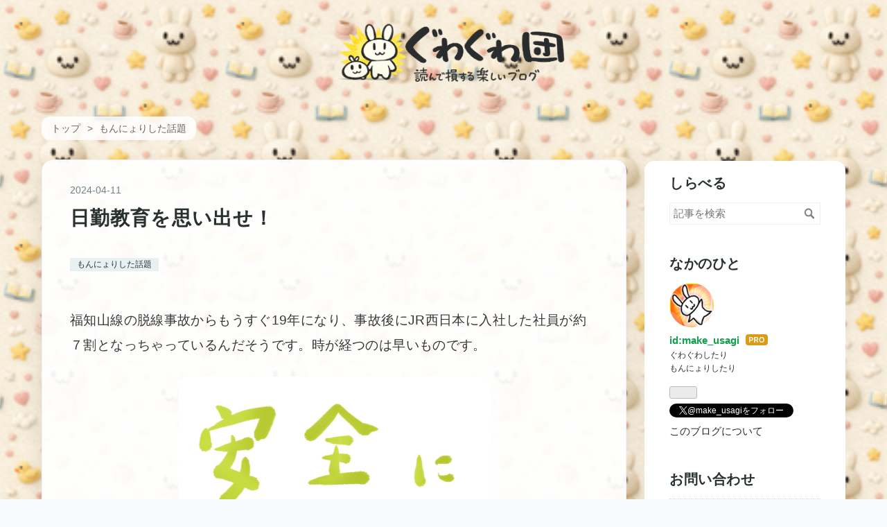

--- FILE ---
content_type: text/html; charset=utf-8
request_url: https://www.gw2.biz/entry/2024/04/11/180000
body_size: 15170
content:
<!DOCTYPE html>
<html
  lang="ja"

data-admin-domain="//blog.hatena.ne.jp"
data-admin-origin="https://blog.hatena.ne.jp"
data-author="make_usagi"
data-avail-langs="ja en"
data-blog="gwgw.hatenablog.com"
data-blog-host="gwgw.hatenablog.com"
data-blog-is-public="1"
data-blog-name="ぐわぐわ団"
data-blog-owner="make_usagi"
data-blog-show-ads=""
data-blog-show-sleeping-ads=""
data-blog-uri="https://www.gw2.biz/"
data-blog-uuid="6653812171401673642"
data-blogs-uri-base="https://www.gw2.biz"
data-brand="pro"
data-data-layer="{&quot;hatenablog&quot;:{&quot;admin&quot;:{},&quot;analytics&quot;:{&quot;brand_property_id&quot;:&quot;&quot;,&quot;measurement_id&quot;:&quot;&quot;,&quot;non_sampling_property_id&quot;:&quot;&quot;,&quot;property_id&quot;:&quot;UA-34040006-4&quot;,&quot;separated_property_id&quot;:&quot;UA-29716941-17&quot;},&quot;blog&quot;:{&quot;blog_id&quot;:&quot;6653812171401673642&quot;,&quot;content_seems_japanese&quot;:&quot;true&quot;,&quot;disable_ads&quot;:&quot;custom_domain&quot;,&quot;enable_ads&quot;:&quot;false&quot;,&quot;enable_keyword_link&quot;:&quot;false&quot;,&quot;entry_show_footer_related_entries&quot;:&quot;true&quot;,&quot;force_pc_view&quot;:&quot;true&quot;,&quot;is_public&quot;:&quot;true&quot;,&quot;is_responsive_view&quot;:&quot;true&quot;,&quot;is_sleeping&quot;:&quot;false&quot;,&quot;lang&quot;:&quot;ja&quot;,&quot;name&quot;:&quot;\u3050\u308f\u3050\u308f\u56e3&quot;,&quot;owner_name&quot;:&quot;make_usagi&quot;,&quot;uri&quot;:&quot;https://www.gw2.biz/&quot;},&quot;brand&quot;:&quot;pro&quot;,&quot;page_id&quot;:&quot;entry&quot;,&quot;permalink_entry&quot;:{&quot;author_name&quot;:&quot;make_usagi&quot;,&quot;categories&quot;:&quot;\u3082\u3093\u306b\u3087\u308a\u3057\u305f\u8a71\u984c&quot;,&quot;character_count&quot;:877,&quot;date&quot;:&quot;2024-04-11&quot;,&quot;entry_id&quot;:&quot;6801883189097564352&quot;,&quot;first_category&quot;:&quot;\u3082\u3093\u306b\u3087\u308a\u3057\u305f\u8a71\u984c&quot;,&quot;hour&quot;:&quot;18&quot;,&quot;title&quot;:&quot;\u65e5\u52e4\u6559\u80b2\u3092\u601d\u3044\u51fa\u305b\uff01&quot;,&quot;uri&quot;:&quot;https://www.gw2.biz/entry/2024/04/11/180000&quot;},&quot;pro&quot;:&quot;pro&quot;,&quot;router_type&quot;:&quot;blogs&quot;}}"
data-device="pc"
data-dont-recommend-pro="false"
data-global-domain="https://hatena.blog"
data-globalheader-color="b"
data-globalheader-type="pc"
data-has-touch-view="1"
data-help-url="https://help.hatenablog.com"
data-hide-header="1"
data-no-suggest-touch-view="1"
data-page="entry"
data-parts-domain="https://hatenablog-parts.com"
data-plus-available="1"
data-pro="true"
data-router-type="blogs"
data-sentry-dsn="https://03a33e4781a24cf2885099fed222b56d@sentry.io/1195218"
data-sentry-environment="production"
data-sentry-sample-rate="0.1"
data-static-domain="https://cdn.blog.st-hatena.com"
data-version="ce040fcbad0d42a5e1cae88990dad0"




  data-initial-state="{}"

  >
  <head prefix="og: http://ogp.me/ns# fb: http://ogp.me/ns/fb# article: http://ogp.me/ns/article#">

  

  
  <meta name="viewport" content="width=device-width, initial-scale=1.0" />


  


  

  <meta name="robots" content="max-image-preview:large" />


  <meta charset="utf-8"/>
  <meta http-equiv="X-UA-Compatible" content="IE=7; IE=9; IE=10; IE=11" />
  <title>日勤教育を思い出せ！ - ぐわぐわ団</title>

  
  <link rel="canonical" href="https://www.gw2.biz/entry/2024/04/11/180000"/>



  

<meta itemprop="name" content="日勤教育を思い出せ！ - ぐわぐわ団"/>

  <meta itemprop="image" content="https://cdn.image.st-hatena.com/image/scale/ef8918d7797d4fecf1e8c5144e0fed36ba17d287/backend=imagemagick;version=1;width=1300/https%3A%2F%2Fcdn-ak.f.st-hatena.com%2Fimages%2Ffotolife%2Fm%2Fmake_usagi%2F20240410%2F20240410212712.jpg"/>


  <meta property="og:title" content="日勤教育を思い出せ！ - ぐわぐわ団"/>
<meta property="og:type" content="article"/>
  <meta property="og:url" content="https://www.gw2.biz/entry/2024/04/11/180000"/>

  <meta property="og:image" content="https://cdn.image.st-hatena.com/image/scale/ef8918d7797d4fecf1e8c5144e0fed36ba17d287/backend=imagemagick;version=1;width=1300/https%3A%2F%2Fcdn-ak.f.st-hatena.com%2Fimages%2Ffotolife%2Fm%2Fmake_usagi%2F20240410%2F20240410212712.jpg"/>

<meta property="og:image:alt" content="日勤教育を思い出せ！ - ぐわぐわ団"/>
    <meta property="og:description" content="福知山線の脱線事故からもうすぐ19年になり、事故後にJR西日本に入社した社員が約７割となっちゃっているんだそうです。時が経つのは早いものです。 NHK関西のニュースでは、事故を忘れないためにJR西日本が新入社員に安全研修を行なっていると伝えられていました。 研修では、列車どうしの衝突を防ぐ信号システムなど過去の事故を教訓に作られたさまざまな仕組みについて講師役の社員が説明し、一つ一つのルールの意味を理解して守ってほしいと伝えていました。 いやいやいやいや、そうじゃないでしょう。確かにこういうことも大切ですが、福知山線の脱線事故が起きた理由は「日勤教育」というJR西日本が当時実施していた恐怖支配…" />
<meta property="og:site_name" content="ぐわぐわ団"/>

  <meta property="article:published_time" content="2024-04-11T09:00:00Z" />

    <meta property="article:tag" content="もんにょりした話題" />
      <meta name="twitter:card"  content="summary_large_image" />
    <meta name="twitter:image" content="https://cdn.image.st-hatena.com/image/scale/ef8918d7797d4fecf1e8c5144e0fed36ba17d287/backend=imagemagick;version=1;width=1300/https%3A%2F%2Fcdn-ak.f.st-hatena.com%2Fimages%2Ffotolife%2Fm%2Fmake_usagi%2F20240410%2F20240410212712.jpg" />  <meta name="twitter:title" content="日勤教育を思い出せ！ - ぐわぐわ団" />    <meta name="twitter:description" content="福知山線の脱線事故からもうすぐ19年になり、事故後にJR西日本に入社した社員が約７割となっちゃっているんだそうです。時が経つのは早いものです。 NHK関西のニュースでは、事故を忘れないためにJR西日本が新入社員に安全研修を行なっていると伝えられていました。 研修では、列車どうしの衝突を防ぐ信号システムなど過去の事故を教…" />  <meta name="twitter:app:name:iphone" content="はてなブログアプリ" />
  <meta name="twitter:app:id:iphone" content="583299321" />
  <meta name="twitter:app:url:iphone" content="hatenablog:///open?uri=https%3A%2F%2Fwww.gw2.biz%2Fentry%2F2024%2F04%2F11%2F180000" />  <meta name="twitter:site" content="@make_usagi" />
  
    <meta name="description" content="福知山線の脱線事故からもうすぐ19年になり、事故後にJR西日本に入社した社員が約７割となっちゃっているんだそうです。時が経つのは早いものです。 NHK関西のニュースでは、事故を忘れないためにJR西日本が新入社員に安全研修を行なっていると伝えられていました。 研修では、列車どうしの衝突を防ぐ信号システムなど過去の事故を教訓に作られたさまざまな仕組みについて講師役の社員が説明し、一つ一つのルールの意味を理解して守ってほしいと伝えていました。 いやいやいやいや、そうじゃないでしょう。確かにこういうことも大切ですが、福知山線の脱線事故が起きた理由は「日勤教育」というJR西日本が当時実施していた恐怖支配…" />
    <meta name="google-site-verification" content="si_qzmRsC_OXEGIhwNE3_XiLE9EhFVi7lGKATgWgj3EiLE9EhFVi7lGKATgWgj3E" />
    <meta name="keywords" content="ぐわぐわ団,ぐわぐわ,もんにょり" />


  
<script
  id="embed-gtm-data-layer-loader"
  data-data-layer-page-specific="{&quot;hatenablog&quot;:{&quot;blogs_permalink&quot;:{&quot;is_author_pro&quot;:&quot;true&quot;,&quot;is_blog_sleeping&quot;:&quot;false&quot;,&quot;blog_afc_issued&quot;:&quot;false&quot;,&quot;has_related_entries_with_elasticsearch&quot;:&quot;true&quot;,&quot;entry_afc_issued&quot;:&quot;false&quot;}}}"
>
(function() {
  function loadDataLayer(elem, attrName) {
    if (!elem) { return {}; }
    var json = elem.getAttribute(attrName);
    if (!json) { return {}; }
    return JSON.parse(json);
  }

  var globalVariables = loadDataLayer(
    document.documentElement,
    'data-data-layer'
  );
  var pageSpecificVariables = loadDataLayer(
    document.getElementById('embed-gtm-data-layer-loader'),
    'data-data-layer-page-specific'
  );

  var variables = [globalVariables, pageSpecificVariables];

  if (!window.dataLayer) {
    window.dataLayer = [];
  }

  for (var i = 0; i < variables.length; i++) {
    window.dataLayer.push(variables[i]);
  }
})();
</script>

<!-- Google Tag Manager -->
<script>(function(w,d,s,l,i){w[l]=w[l]||[];w[l].push({'gtm.start':
new Date().getTime(),event:'gtm.js'});var f=d.getElementsByTagName(s)[0],
j=d.createElement(s),dl=l!='dataLayer'?'&l='+l:'';j.async=true;j.src=
'https://www.googletagmanager.com/gtm.js?id='+i+dl;f.parentNode.insertBefore(j,f);
})(window,document,'script','dataLayer','GTM-P4CXTW');</script>
<!-- End Google Tag Manager -->











  <link rel="shortcut icon" href="https://www.gw2.biz/icon/favicon">
<link rel="apple-touch-icon" href="https://www.gw2.biz/icon/touch">
<link rel="icon" sizes="192x192" href="https://www.gw2.biz/icon/link">

  

<link rel="alternate" type="application/atom+xml" title="Atom" href="https://www.gw2.biz/feed"/>
<link rel="alternate" type="application/rss+xml" title="RSS2.0" href="https://www.gw2.biz/rss"/>

  <link rel="alternate" type="application/json+oembed" href="https://hatena.blog/oembed?url=https%3A%2F%2Fwww.gw2.biz%2Fentry%2F2024%2F04%2F11%2F180000&amp;format=json" title="oEmbed Profile of 日勤教育を思い出せ！"/>
<link rel="alternate" type="text/xml+oembed" href="https://hatena.blog/oembed?url=https%3A%2F%2Fwww.gw2.biz%2Fentry%2F2024%2F04%2F11%2F180000&amp;format=xml" title="oEmbed Profile of 日勤教育を思い出せ！"/>
  
  <link rel="author" href="http://www.hatena.ne.jp/make_usagi/">

  

  
      <link rel="preload" href="https://cdn-ak.f.st-hatena.com/images/fotolife/m/make_usagi/20260111/20260111135214.png" as="image"/>
      <link rel="preload" href="https://cdn-ak.f.st-hatena.com/images/fotolife/m/make_usagi/20260104/20260104212902.png" as="image"/>
      <link rel="preload" href="https://cdn-ak.f.st-hatena.com/images/fotolife/m/make_usagi/20240410/20240410212712.jpg" as="image"/>


  
    
<link rel="stylesheet" type="text/css" href="https://cdn.blog.st-hatena.com/css/blog.css?version=ce040fcbad0d42a5e1cae88990dad0"/>

    
  <link rel="stylesheet" type="text/css" href="https://usercss.blog.st-hatena.com/blog_style/6653812171401673642/91110287da190017017a8e60e928dbc9b9f0d29a"/>
  
  

  

  
<script> </script>

  
<style>
  div#google_afc_user,
  div.google-afc-user-container,
  div.google_afc_image,
  div.google_afc_blocklink {
      display: block !important;
  }
</style>


  

  
    <script type="application/ld+json">{"@context":"http://schema.org","@type":"Article","dateModified":"2024-04-11T18:00:02+09:00","datePublished":"2024-04-11T18:00:00+09:00","description":"福知山線の脱線事故からもうすぐ19年になり、事故後にJR西日本に入社した社員が約７割となっちゃっているんだそうです。時が経つのは早いものです。 NHK関西のニュースでは、事故を忘れないためにJR西日本が新入社員に安全研修を行なっていると伝えられていました。 研修では、列車どうしの衝突を防ぐ信号システムなど過去の事故を教訓に作られたさまざまな仕組みについて講師役の社員が説明し、一つ一つのルールの意味を理解して守ってほしいと伝えていました。 いやいやいやいや、そうじゃないでしょう。確かにこういうことも大切ですが、福知山線の脱線事故が起きた理由は「日勤教育」というJR西日本が当時実施していた恐怖支配…","headline":"日勤教育を思い出せ！","image":["https://cdn-ak.f.st-hatena.com/images/fotolife/m/make_usagi/20240410/20240410212712.jpg"],"mainEntityOfPage":{"@id":"https://www.gw2.biz/entry/2024/04/11/180000","@type":"WebPage"}}</script>

  

  <!-- Google tag (gtag.js) -->
<script async src="https://www.googletagmanager.com/gtag/js?id=G-G31J9ETEJD"></script>
<script>
  window.dataLayer = window.dataLayer || [];
  function gtag(){dataLayer.push(arguments);}
  gtag('js', new Date());

  gtag('config', 'G-G31J9ETEJD');
</script>
</head>

  <body class="page-entry header-image-only enable-bottom-editarea customized-background-image category-もんにょりした話題 globalheader-off globalheader-ng-enabled">
    

<div id="globalheader-container"
  data-brand="hatenablog"
  style="display: none"
  >
  <iframe id="globalheader" height="37" frameborder="0" allowTransparency="true"></iframe>
</div>


  
  
  

  <div id="container">
    <div id="container-inner">
      <header id="blog-title" data-brand="hatenablog">
  <div id="blog-title-inner" style="background-image: url('https://cdn-ak.f.st-hatena.com/images/fotolife/m/make_usagi/20260111/20260111135214.png'); background-position: center -5px;">
    <div id="blog-title-content">
      <h1 id="title"><a href="https://www.gw2.biz/">ぐわぐわ団</a></h1>
      
        <h2 id="blog-description">読んで損する楽しいブログ</h2>
      
    </div>
  </div>
</header>

      

      
          <div id="top-box">
    <div class="breadcrumb" data-test-id="breadcrumb">
      <div class="breadcrumb-inner">
        <a class="breadcrumb-link" href="https://www.gw2.biz/"><span>トップ</span></a>          <span class="breadcrumb-gt">&gt;</span>          <span class="breadcrumb-child">            <a class="breadcrumb-child-link" href="https://www.gw2.biz/archive/category/%E3%82%82%E3%82%93%E3%81%AB%E3%82%87%E3%82%8A%E3%81%97%E3%81%9F%E8%A9%B1%E9%A1%8C"><span>もんにょりした話題</span></a>          </span>            <span class="breadcrumb-gt">&gt;</span>          <span class="breadcrumb-child">            <span>日勤教育を思い出せ！</span>          </span>      </div>
    </div>
  </div>
  <script type="application/ld+json" class="test-breadcrumb-json-ld">
    {"@context":"http://schema.org","@type":"BreadcrumbList","itemListElement":[{"@type":"ListItem","position":1,"item":{"@id":"https://www.gw2.biz/","name":"トップ"}},{"position":2,"@type":"ListItem","item":{"@id":"https://www.gw2.biz/archive/category/%E3%82%82%E3%82%93%E3%81%AB%E3%82%87%E3%82%8A%E3%81%97%E3%81%9F%E8%A9%B1%E9%A1%8C","name":"もんにょりした話題"}}]}
  </script>
      
      




<div id="content" class="hfeed"
  
  >
  <div id="content-inner">
    <div id="wrapper">
      <div id="main">
        <div id="main-inner">
          

          



          
  
  <!-- google_ad_section_start -->
  <!-- rakuten_ad_target_begin -->
  
  
  

  

  
    
      
        <article class="entry hentry test-hentry js-entry-article date-first autopagerize_page_element chars-1200 words-100 mode-html entry-odd" id="entry-6801883189097564352" data-keyword-campaign="" data-uuid="6801883189097564352" data-publication-type="entry">
  <div class="entry-inner">
    <header class="entry-header">
  
    <div class="date entry-date first">
    <a href="https://www.gw2.biz/archive/2024/04/11" rel="nofollow">
      <time datetime="2024-04-11T09:00:00Z" title="2024-04-11T09:00:00Z">
        <span class="date-year">2024</span><span class="hyphen">-</span><span class="date-month">04</span><span class="hyphen">-</span><span class="date-day">11</span>
      </time>
    </a>
      </div>
  <h1 class="entry-title">
  <a href="https://www.gw2.biz/entry/2024/04/11/180000" class="entry-title-link bookmark">日勤教育を思い出せ！</a>
</h1>

  
  

  <div class="entry-categories categories">
    
    <a href="https://www.gw2.biz/archive/category/%E3%82%82%E3%82%93%E3%81%AB%E3%82%87%E3%82%8A%E3%81%97%E3%81%9F%E8%A9%B1%E9%A1%8C" class="entry-category-link category-もんにょりした話題">もんにょりした話題</a>
    
  </div>


  

  

</header>

    


    <div class="entry-content hatenablog-entry">
  
    <p>福知山線の脱線事故からもうすぐ19年になり、事故後にJR西日本に入社した社員が約７割となっちゃっているんだそうです。時が経つのは早いものです。</p>
<p><img class="hatena-fotolife" src="https://cdn-ak.f.st-hatena.com/images/fotolife/m/make_usagi/20240410/20240410212712.jpg" border="0" title="" width="450" height="328" loading="lazy" /></p>
<p>NHK関西のニュースでは、事故を忘れないためにJR西日本が新入社員に安全研修を行なっていると伝えられていました。</p>
<blockquote>
<p>研修では、列車どうしの衝突を防ぐ信号システムなど過去の事故を教訓に作られたさまざまな仕組みについて講師役の社員が説明し、一つ一つのルールの意味を理解して守ってほしいと伝えていました。</p>
</blockquote>
<p>いやいやいやいや、そうじゃないでしょう。確かにこういうことも大切ですが、福知山線の脱線事故が起きた理由は「日勤教育」というJR西日本が当時実施していた恐怖支配が原因じゃないですか。知らない人が増えたからといって、そのへんをうやむやにしようったってそうは問屋がおろしません。少なくとも、ぐわぐわ団はおろしません。</p>
<p>日勤教育というのは、ミスをした社員に対して鬼詰め<a href="#f-e4e3afff" id="fn-e4e3afff" name="fn-e4e3afff" title="人格崩壊するほどに説教しまくること。">*1</a>しまくって、ミスをしたら殺されると思わされるぐらいに折檻されるという制度です。何度も何度も「定時運行」とノートに書かされたり、炎天下一日中ひたすら草むしりをさせられたり、ミスひとつで見せしめのような辱めを受けていたのです。そんな環境の中でミスを過剰に恐れるようになったあまり、時間の遅れというミスを挽回しようとして自分を見失った運転士があの事故を引き起こしたのです。</p>
<p>人間とはめちょんこ弱いものです。誰でも鬼詰めされたら精神的にぶっ壊れます。今はパワハラとかいう言葉が生まれて多少はマシになったのかもしれませんが、私の見えないところで鬼詰めや折檻されている人はたくさんいらっしゃるのではないでしょうか。少し前の話ですが、恐怖政治を行っていたビッグモーターが何をしていたのかを思い出してみてください。</p>
<p>そういうツラい状況にある人たちには、とにかく逃げてというほかありません。しんどい思いをするぐらいなら逃げたほうがよいのです。</p>
<p>という研修をしてあげますから、JR西日本は私を講師として招聘するように。合掌。</p><div class="footnote">
<p class="footnote"><a href="#fn-e4e3afff" id="f-e4e3afff" name="f-e4e3afff" class="footnote-number">*1</a><span class="footnote-delimiter">:</span><span class="footnote-text">人格崩壊するほどに説教しまくること。</span></p>
</div>
    
    




    

  
</div>

    
  <footer class="entry-footer">
    
    <div class="entry-tags-wrapper">
  <div class="entry-tags">
      <span class="entry-tag">
        <a href="https://d.hatena.ne.jp/keyword/JR%E8%A5%BF%E6%97%A5%E6%9C%AC" class="entry-tag-link">
          
          
          <span class="entry-tag-icon">#</span><span class="entry-tag-label">JR西日本</span>
        </a>
      </span>
    
      <span class="entry-tag">
        <a href="https://d.hatena.ne.jp/keyword/%E6%97%A5%E5%8B%A4%E6%95%99%E8%82%B2" class="entry-tag-link">
          
          
          <span class="entry-tag-icon">#</span><span class="entry-tag-label">日勤教育</span>
        </a>
      </span>
      </div>
</div>

    <p class="entry-footer-section track-inview-by-gtm" data-gtm-track-json="{&quot;area&quot;: &quot;finish_reading&quot;}">
  <span class="author vcard"><span class="fn" data-load-nickname="1" data-user-name="make_usagi" >make_usagi</span></span>
  <span class="entry-footer-time"><a href="https://www.gw2.biz/entry/2024/04/11/180000"><time data-relative datetime="2024-04-11T09:00:00Z" title="2024-04-11T09:00:00Z" class="updated">2024-04-11 18:00</time></a></span>
  
  
  
</p>

    
  <div
    class="hatena-star-container"
    data-hatena-star-container
    data-hatena-star-url="https://www.gw2.biz/entry/2024/04/11/180000"
    data-hatena-star-title="日勤教育を思い出せ！"
    data-hatena-star-variant="profile-icon"
    data-hatena-star-profile-url-template="https://blog.hatena.ne.jp/{username}/"
  ></div>


    
<div class="social-buttons">
  
  
    <div class="social-button-item">
      <a href="https://b.hatena.ne.jp/entry/s/www.gw2.biz/entry/2024/04/11/180000" class="hatena-bookmark-button" data-hatena-bookmark-url="https://www.gw2.biz/entry/2024/04/11/180000" data-hatena-bookmark-layout="vertical-balloon" data-hatena-bookmark-lang="ja" title="この記事をはてなブックマークに追加"><img src="https://b.st-hatena.com/images/entry-button/button-only.gif" alt="この記事をはてなブックマークに追加" width="20" height="20" style="border: none;" /></a>
    </div>
  
  
    <div class="social-button-item">
      <div class="fb-share-button" data-layout="box_count" data-href="https://www.gw2.biz/entry/2024/04/11/180000"></div>
    </div>
  
  
    
    
    <div class="social-button-item">
      <a
          class="entry-share-button entry-share-button-twitter test-share-button-twitter"
          href="https://x.com/intent/tweet?hashtags=JR%E8%A5%BF%E6%97%A5%E6%9C%AC&amp;hashtags=%E6%97%A5%E5%8B%A4%E6%95%99%E8%82%B2&amp;text=%E6%97%A5%E5%8B%A4%E6%95%99%E8%82%B2%E3%82%92%E6%80%9D%E3%81%84%E5%87%BA%E3%81%9B%EF%BC%81+-+%E3%81%90%E3%82%8F%E3%81%90%E3%82%8F%E5%9B%A3&amp;url=https%3A%2F%2Fwww.gw2.biz%2Fentry%2F2024%2F04%2F11%2F180000"
          title="X（Twitter）で投稿する"
        ></a>
    </div>
  
  
  
  
  
  
</div>

    

    <div class="customized-footer">
      

        

          <div class="entry-footer-modules" id="entry-footer-secondary-modules">      
<div class="hatena-module hatena-module-related-entries" >
      
  <!-- Hatena-Epic-has-related-entries-with-elasticsearch:true -->
  <div class="hatena-module-title">
    関連記事
  </div>
  <div class="hatena-module-body">
    <ul class="related-entries hatena-urllist urllist-with-thumbnails">
  
  
    
    <li class="urllist-item related-entries-item">
      <div class="urllist-item-inner related-entries-item-inner">
        
          
                      <a class="urllist-image-link related-entries-image-link" href="https://www.gw2.biz/entry/2024/04/06/180000">
  <img alt="春の交通安全運動が始まりました" src="https://cdn.image.st-hatena.com/image/square/a4cccb51ebb01142d612a3b73df20377bf3e04b7/backend=imagemagick;height=100;version=1;width=100/https%3A%2F%2Fcdn-ak.f.st-hatena.com%2Fimages%2Ffotolife%2Fm%2Fmake_usagi%2F20240406%2F20240406074829.jpg" class="urllist-image related-entries-image" title="春の交通安全運動が始まりました" width="100" height="100" loading="lazy">
</a>
            <div class="urllist-date-link related-entries-date-link">
  <a href="https://www.gw2.biz/archive/2024/04/06" rel="nofollow">
    <time datetime="2024-04-06T09:00:00Z" title="2024年4月6日">
      2024-04-06
    </time>
  </a>
</div>

          <a href="https://www.gw2.biz/entry/2024/04/06/180000" class="urllist-title-link related-entries-title-link  urllist-title related-entries-title">春の交通安全運動が始まりました</a>




          
          

                      <div class="urllist-entry-body related-entries-entry-body">春の交通安全運動が始まりました。 新学期が始まり、まだ通学に…</div>
      </div>
    </li>
  
    
    <li class="urllist-item related-entries-item">
      <div class="urllist-item-inner related-entries-item-inner">
        
          
                      <a class="urllist-image-link related-entries-image-link" href="https://www.gw2.biz/entry/2023/07/25/180000">
  <img alt="山手線止まる" src="https://cdn.image.st-hatena.com/image/square/00abf280aff6edc60cb77164515e870a4eac3696/backend=imagemagick;height=100;version=1;width=100/https%3A%2F%2Fcdn-ak.f.st-hatena.com%2Fimages%2Ffotolife%2Fm%2Fmake_usagi%2F20230724%2F20230724211919.jpg" class="urllist-image related-entries-image" title="山手線止まる" width="100" height="100" loading="lazy">
</a>
            <div class="urllist-date-link related-entries-date-link">
  <a href="https://www.gw2.biz/archive/2023/07/25" rel="nofollow">
    <time datetime="2023-07-25T09:00:00Z" title="2023年7月25日">
      2023-07-25
    </time>
  </a>
</div>

          <a href="https://www.gw2.biz/entry/2023/07/25/180000" class="urllist-title-link related-entries-title-link  urllist-title related-entries-title">山手線止まる</a>




          
          

                      <div class="urllist-entry-body related-entries-entry-body">山手線が止まった話。</div>
      </div>
    </li>
  
    
    <li class="urllist-item related-entries-item">
      <div class="urllist-item-inner related-entries-item-inner">
        
          
                      <a class="urllist-image-link related-entries-image-link" href="https://www.gw2.biz/entry/2016/10/18/210000">
  <img alt="時代考証をします" src="https://cdn.image.st-hatena.com/image/square/43d9f8bb5f994be4710517151911b64edfbfc606/backend=imagemagick;height=100;version=1;width=100/https%3A%2F%2Fcdn-ak2.f.st-hatena.com%2Fimages%2Ffotolife%2Fm%2Fmake_usagi%2F20010326%2F20010326074840.jpg" class="urllist-image related-entries-image" title="時代考証をします" width="100" height="100" loading="lazy">
</a>
            <div class="urllist-date-link related-entries-date-link">
  <a href="https://www.gw2.biz/archive/2016/10/18" rel="nofollow">
    <time datetime="2016-10-18T12:00:00Z" title="2016年10月18日">
      2016-10-18
    </time>
  </a>
</div>

          <a href="https://www.gw2.biz/entry/2016/10/18/210000" class="urllist-title-link related-entries-title-link  urllist-title related-entries-title">時代考証をします</a>




          
          

                      <div class="urllist-entry-body related-entries-entry-body">NHK大河ドラマ「真田丸」のオープニングを見ていて、このドラマ…</div>
      </div>
    </li>
  
</ul>

  </div>
</div>
  </div>
        
  <div class="entry-footer-html"><p><a href='https://feedly.com/i/subscription/feed%2Fhttp%3A%2F%2Fgwgw.hatenablog.com%2Ffeed'  target='blank'><img id='feedlyFollow' src='https://s3.feedly.com/img/follows/feedly-follow-rectangle-flat-small_2x.png' alt='follow us in feedly' width='66' height='20'></a>   <iframe src="https://blog.hatena.ne.jp/make_usagi/gwgw.hatenablog.com/subscribe/iframe" allowtransparency="true" frameborder="0" scrolling="no" width="150" height="28"></iframe></p></div>


      
    </div>
    

  </footer>

  </div>
</article>

      
      
    
  

  
  <!-- rakuten_ad_target_end -->
  <!-- google_ad_section_end -->
  
  
  
  <div class="pager pager-permalink permalink">
    
      
      <span class="pager-prev">
        <a href="https://www.gw2.biz/entry/2024/04/12/060000" rel="prev">
          <span class="pager-arrow">&laquo; </span>
          エリトリアマン
        </a>
      </span>
    
    
      
      <span class="pager-next">
        <a href="https://www.gw2.biz/entry/2024/04/11/060000" rel="next">
          スーダンマン
          <span class="pager-arrow"> &raquo;</span>
        </a>
      </span>
    
  </div>


  



        </div>
      </div>

      <aside id="box1">
  <div id="box1-inner">
  </div>
</aside>

    </div><!-- #wrapper -->

    
<aside id="box2">
  
  <div id="box2-inner">
    
      <div class="hatena-module hatena-module-search-box">
  <div class="hatena-module-title">
    しらべる
  </div>
  <div class="hatena-module-body">
    <form class="search-form" role="search" action="https://www.gw2.biz/search" method="get">
  <input type="text" name="q" class="search-module-input" value="" placeholder="記事を検索" required>
  <input type="submit" value="検索" class="search-module-button" />
</form>

  </div>
</div>

    
      

<div class="hatena-module hatena-module-profile">
  <div class="hatena-module-title">
    なかのひと
  </div>
  <div class="hatena-module-body">
    
    <a href="https://www.gw2.biz/about" class="profile-icon-link">
      <img src="https://cdn.profile-image.st-hatena.com/users/make_usagi/profile.png?1466249383"
      alt="id:make_usagi" class="profile-icon" />
    </a>
    

    
    <span class="id">
      <a href="https://www.gw2.biz/about" class="hatena-id-link"><span data-load-nickname="1" data-user-name="make_usagi">id:make_usagi</span></a>
      
  
  
    <a href="https://blog.hatena.ne.jp/-/pro?plus_via=blog_plus_badge&amp;utm_source=pro_badge&amp;utm_medium=referral&amp;utm_campaign=register_pro" title="はてなブログPro"><i class="badge-type-pro">はてなブログPro</i></a>
  


    </span>
    

    

    
    <div class="profile-description">
      <p>ぐわぐわしたり<br />
もんにょりしたり</p>

    </div>
    

    
      <div class="hatena-follow-button-box btn-subscribe js-hatena-follow-button-box"
  
  >

  <a href="#" class="hatena-follow-button js-hatena-follow-button">
    <span class="subscribing">
      <span class="foreground">読者です</span>
      <span class="background">読者をやめる</span>
    </span>
    <span class="unsubscribing" data-track-name="profile-widget-subscribe-button" data-track-once>
      <span class="foreground">読者になる</span>
      <span class="background">読者になる</span>
    </span>
  </a>
  <div class="subscription-count-box js-subscription-count-box">
    <i></i>
    <u></u>
    <span class="subscription-count js-subscription-count">
    </span>
  </div>
</div>

    

    
      <div class="hatena-follow-button-box">
        <a href="https://twitter.com/make_usagi" title="X（Twitter）アカウント" class="btn-twitter" data-lang="ja">
          <img src="https://cdn.blog.st-hatena.com/images/theme/plofile-socialize-x.svg?version=ce040fcbad0d42a5e1cae88990dad0" alt="X">
          <span>
            @make_usagiをフォロー
          </span>
        </a>
      </div>
    

    <div class="profile-about">
      <a href="https://www.gw2.biz/about">このブログについて</a>
    </div>

  </div>
</div>

    
      <div class="hatena-module hatena-module-links">
  <div class="hatena-module-title">
    お問い合わせ
  </div>
  <div class="hatena-module-body">
    <ul class="hatena-urllist">
      
        <li>
          <a href="https://www.gw2.biz/about">ぐわぐわ団について</a>
        </li>
      
        <li>
          <a href="https://www.gw2.biz/contact">お問い合わせ</a>
        </li>
      
        <li>
          <a href="https://marshmallow-qa.com/make_usagi">マシュマロ</a>
        </li>
      
    </ul>
  </div>
</div>

    
      
<div class="hatena-module hatena-module-html">
    <div class="hatena-module-title">4コマ漫画集（Kindle）</div>
  <div class="hatena-module-body">
    <div style="margin: 0; padding: 0; text-align: center;">
  <table style="border-collapse: collapse; border: 1px solid #a9a9a9; background-color: #ffffff; color: #000000; margin: 0 auto;">
    <tbody>
      <tr>
        <th style="border: 1px solid #A9A9A9; background-color: #FFFFD3; color: #000000; text-align: center; height: 1em;">
          2025年
        </th>
        <th style="border: 1px solid #A9A9A9; background-color: #FFFFD3; color: #000000; text-align: center; height: 1em;">
          2024年
        </th>
      </tr>
      <tr>
        <td style="border: 1px solid #A9A9A9; text-align: center; vertical-align: middle;">
          <a rel="sponsored" href="https://www.amazon.co.jp/dp/B0GDGYC3XR?tag=mokemokgrjp-22&amp;linkCode=osi&amp;th=1&amp;psc=1" class="asin">
            <img src="https://m.media-amazon.com/images/I/51D72lCK8PL._SL500_.jpg"
                 alt="ぐわぐわ団　４コマ漫画集　2025"
                 title="ぐわぐわ団　４コマ漫画集　2025"
                 class="asin"
                 style="display: block; margin: 0 auto; max-width: 100%; height: auto;">
          </a>
        </td>
        <td style="border: 1px solid #A9A9A9; text-align: center; vertical-align: middle;">
          <a rel="sponsored" href="https://www.amazon.co.jp/dp/B0DY6B986V?tag=mokemokgrjp-22&amp;linkCode=osi&amp;th=1&amp;psc=1" class="asin">
            <img src="https://m.media-amazon.com/images/I/41oPEOQwczL._SL500_.jpg"
                 alt="ぐわぐわ団　４コマ漫画集　2024年"
                 title="ぐわぐわ団　４コマ漫画集　2024年"
                 class="asin"
                 style="display: block; margin: 0 auto; max-width: 100%; height: auto;">
          </a>
        </td>
      </tr>
    </tbody>
  </table>
</div>
  </div>
</div>

    
      
<div class="hatena-module hatena-module-html">
    <div class="hatena-module-title">4コマ漫画集（Kindle）</div>
  <div class="hatena-module-body">
    <div style="margin: 0; padding: 0; text-align: center;">
  <table style="border-collapse: collapse; border: 1px solid #a9a9a9; background-color: #ffffff; color: #000000; margin: 0 auto;">
    <tbody>
      <tr>
        <th style="border: 1px solid #A9A9A9; background-color: #FFFFD3; color: #000000; text-align: center; height: 1em;">
          2023年
        </th>
        <th style="border: 1px solid #A9A9A9; background-color: #FFFFD3; color: #000000; text-align: center; height: 1em;">
          2022年下半期
        </th>
      </tr>
      <tr>
        <td style="border: 1px solid #A9A9A9; text-align: center; vertical-align: middle;">
          <a rel="sponsored" href="https://www.amazon.co.jp/dp/B0CR7TNW2J?tag=mokemokgrjp-22&amp;linkCode=osi&amp;th=1&amp;psc=1" class="asin">
            <img src="https://m.media-amazon.com/images/I/51tapyNlg7L._SL500_.jpg"
                 alt="ぐわぐわ団　４コマ漫画集　2023年"
                 title="ぐわぐわ団　４コマ漫画集　2023年"
                 class="asin"
                 style="display: block; margin: 0 auto; max-width: 100%; height: auto;">
          </a>
        </td>
        <td style="border: 1px solid #A9A9A9; text-align: center; vertical-align: middle;">
          <a rel="sponsored" href="https://www.amazon.co.jp/dp/B0BR28HVPT?tag=mokemokgrjp-22&amp;linkCode=osi&amp;th=1&amp;psc=1" class="asin">
            <img src="https://m.media-amazon.com/images/I/51lLZP6ocuL._SL500_.jpg"
                 alt="ぐわぐわ団　４コマ漫画集　2022年下半期"
                 title="ぐわぐわ団　４コマ漫画集　2022年下半期"
                 class="asin"
                 style="display: block; margin: 0 auto; max-width: 100%; height: auto;">
          </a>
        </td>
      </tr>
    </tbody>
  </table>
</div>
  </div>
</div>

    
      
<div class="hatena-module hatena-module-html">
    <div class="hatena-module-title">電子書籍（Kindle）</div>
  <div class="hatena-module-body">
    <div style="margin: 0; padding: 0; text-align: center;">
  <table style="border-collapse: collapse; border: 1px solid #a9a9a9; background-color: #ffffff; color: #000000; margin: 0 auto;">
    <tbody>
      <tr>
        <th style="border: 1px solid #A9A9A9; background-color: #FFFFD3; color: #000000; text-align: center; height: 1em;">
          お悩み相談
        </th>
        <th style="border: 1px solid #A9A9A9; background-color: #FFFFD3; color: #000000; text-align: center; height: 1em;">
          魚雷人間
        </th>
      </tr>
      <tr>
        <td style="border: 1px solid #A9A9A9; text-align: center; vertical-align: middle;">
          <a target="_blank"
             href="https://www.amazon.co.jp/%E8%87%AA%E7%94%B1%E3%83%8D%E3%82%B3%E3%80%81%E3%82%B9%E3%82%B3%E3%81%A1%E3%82%83%E3%82%93%E3%80%81%E3%81%90%E3%82%8F%E3%81%90%E3%82%8F%E5%9B%A3%E3%81%AE%E3%81%BF%E3%82%93%E3%81%AA%E3%81%A7%E5%A5%BD%E3%81%8D%E5%8B%9D%E6%89%8B%E3%81%AB%E3%81%8A%E6%82%A9%E3%81%BF%E8%A7%A3%E6%B1%BA-%E3%81%BF%E3%82%93%E3%81%AA%E6%AD%A3%E8%A7%A3%EF%BC%81-%E8%87%AA%E7%94%B1%E3%83%8D%E3%82%B3-ebook/dp/B07R93GMZN/ref=sr_1_1?__mk_ja_JP=%E3%82%AB%E3%82%BF%E3%82%AB%E3%83%8A&amp;crid=VQI5ELPAEQTD&amp;keywords=B07R93GMZN&amp;qid=1703977403&amp;s=digital-text&amp;sprefix=b07r93gmzn%252Cdigital-text%252C241&amp;sr=1-1&amp;_encoding=UTF8&amp;tag=mokemokejp-22&amp;linkCode=ur2&amp;linkId=9359ae139df0d2c5f31205190fe7a347&amp;camp=247&amp;creative=1211">
            <img src="https://cdn-ak.f.st-hatena.com/images/fotolife/m/make_usagi/20250225/20250225003959.jpg"
                 width="750"
                 height="1200"
                 loading="lazy"
                 alt="お悩み相談"
                 class="hatena-fotolife"
                 itemprop="image"
                 style="display: block; margin: 0 auto;">
          </a>
        </td>
        <td style="border: 1px solid #A9A9A9; text-align: center; vertical-align: middle;">
          <a target="_blank"
             href="https://www.amazon.co.jp/%E9%AD%9A%E9%9B%B7%E4%BA%BA%E9%96%93-%E3%81%BE%E3%81%91%E3%82%82%E3%81%91-ebook/dp/B08LTL1JH1/ref=sr_1_5?__mk_ja_JP=%E3%82%AB%E3%82%BF%E3%82%AB%E3%83%8A&amp;crid=QTW481B0G6YU&amp;keywords=%E9%AD%9A%E9%9B%B7%E4%BA%BA%E9%96%93&amp;qid=1703977747&amp;sprefix=%E9%AD%9A%E9%9B%B7%E4%BA%BA%E9%96%93%252Caps%252C237&amp;sr=8-5&amp;_encoding=UTF8&amp;tag=mokemokejp-22&amp;linkCode=ur2&amp;linkId=867b789dcc2701b700642b45295f3da0&amp;camp=247&amp;creative=1211">
            <img src="https://cdn-ak.f.st-hatena.com/images/fotolife/m/make_usagi/20250225/20250225003948.jpg"
                 width="750"
                 height="1200"
                 loading="lazy"
                 alt="魚雷人間"
                 class="hatena-fotolife"
                 itemprop="image"
                 style="display: block; margin: 0 auto;">
          </a>
        </td>
      </tr>
    </tbody>
  </table>
</div>
  </div>
</div>

    
      <div class="hatena-module hatena-module-recent-entries ">
  <div class="hatena-module-title">
    <a href="https://www.gw2.biz/archive">
      最近書いたの
    </a>
  </div>
  <div class="hatena-module-body">
    <ul class="recent-entries hatena-urllist urllist-with-thumbnails">
  
  
    
    <li class="urllist-item recent-entries-item">
      <div class="urllist-item-inner recent-entries-item-inner">
        
          
                      <a class="urllist-image-link recent-entries-image-link" href="https://www.gw2.biz/entry/2026/01/16/180000">
  <img alt="肉のハナマサで浮かれるぐわぐわ団" src="https://cdn.image.st-hatena.com/image/square/64bc1854b1b6228299ed21499c4ef2f4feacd748/backend=imagemagick;height=80;version=1;width=120/https%3A%2F%2Fcdn-ak.f.st-hatena.com%2Fimages%2Ffotolife%2Fm%2Fmake_usagi%2F20260115%2F20260115223240.png" class="urllist-image recent-entries-image" title="肉のハナマサで浮かれるぐわぐわ団" width="120" height="80" loading="lazy">
</a>
            <div class="urllist-date-link recent-entries-date-link">
  <a href="https://www.gw2.biz/archive/2026/01/16" rel="nofollow">
    <time datetime="2026-01-16T09:00:00Z" title="2026年1月16日">
      2026-01-16
    </time>
  </a>
</div>

          <a href="https://www.gw2.biz/entry/2026/01/16/180000" class="urllist-title-link recent-entries-title-link  urllist-title recent-entries-title">肉のハナマサで浮かれるぐわぐわ団</a>




          
          

                </div>
    </li>
  
    
    <li class="urllist-item recent-entries-item">
      <div class="urllist-item-inner recent-entries-item-inner">
        
          
                      <a class="urllist-image-link recent-entries-image-link" href="https://www.gw2.biz/entry/2026/01/16/060000">
  <img alt="あぶはちとらず" src="https://cdn.image.st-hatena.com/image/square/0971cac9159bd9fe846e3e4bb6e05e46ba37b204/backend=imagemagick;height=80;version=1;width=120/https%3A%2F%2Fcdn.user.blog.st-hatena.com%2Fdefault_entry_og_image%2F121481977%2F1657953043585597" class="urllist-image recent-entries-image" title="あぶはちとらず" width="120" height="80" loading="lazy">
</a>
            <div class="urllist-date-link recent-entries-date-link">
  <a href="https://www.gw2.biz/archive/2026/01/16" rel="nofollow">
    <time datetime="2026-01-15T21:00:00Z" title="2026年1月16日">
      2026-01-16
    </time>
  </a>
</div>

          <a href="https://www.gw2.biz/entry/2026/01/16/060000" class="urllist-title-link recent-entries-title-link  urllist-title recent-entries-title">あぶはちとらず</a>




          
          

                </div>
    </li>
  
    
    <li class="urllist-item recent-entries-item">
      <div class="urllist-item-inner recent-entries-item-inner">
        
          
                      <a class="urllist-image-link recent-entries-image-link" href="https://www.gw2.biz/entry/2026/01/15/180000">
  <img alt="どうも衆議院が解散をするらしい" src="https://cdn.image.st-hatena.com/image/square/a433547913731e1771925c502267ef3bc425f434/backend=imagemagick;height=80;version=1;width=120/https%3A%2F%2Fcdn-ak.f.st-hatena.com%2Fimages%2Ffotolife%2Fm%2Fmake_usagi%2F20260114%2F20260114201404.png" class="urllist-image recent-entries-image" title="どうも衆議院が解散をするらしい" width="120" height="80" loading="lazy">
</a>
            <div class="urllist-date-link recent-entries-date-link">
  <a href="https://www.gw2.biz/archive/2026/01/15" rel="nofollow">
    <time datetime="2026-01-15T09:00:00Z" title="2026年1月15日">
      2026-01-15
    </time>
  </a>
</div>

          <a href="https://www.gw2.biz/entry/2026/01/15/180000" class="urllist-title-link recent-entries-title-link  urllist-title recent-entries-title">どうも衆議院が解散をするらしい</a>




          
          

                </div>
    </li>
  
    
    <li class="urllist-item recent-entries-item">
      <div class="urllist-item-inner recent-entries-item-inner">
        
          
                      <a class="urllist-image-link recent-entries-image-link" href="https://www.gw2.biz/entry/2026/01/15/060000">
  <img alt="肉のハマナサ" src="https://cdn.image.st-hatena.com/image/square/0971cac9159bd9fe846e3e4bb6e05e46ba37b204/backend=imagemagick;height=80;version=1;width=120/https%3A%2F%2Fcdn.user.blog.st-hatena.com%2Fdefault_entry_og_image%2F121481977%2F1657953043585597" class="urllist-image recent-entries-image" title="肉のハマナサ" width="120" height="80" loading="lazy">
</a>
            <div class="urllist-date-link recent-entries-date-link">
  <a href="https://www.gw2.biz/archive/2026/01/15" rel="nofollow">
    <time datetime="2026-01-14T21:00:00Z" title="2026年1月15日">
      2026-01-15
    </time>
  </a>
</div>

          <a href="https://www.gw2.biz/entry/2026/01/15/060000" class="urllist-title-link recent-entries-title-link  urllist-title recent-entries-title">肉のハマナサ</a>




          
          

                </div>
    </li>
  
</ul>

          <div class="urllist-see-more recent-entries-see-more">
        <a href="https://www.gw2.biz/archive"  class="urllist-see-more-link recent-entries-see-more-link">
          もっと見る
        </a>
      </div>  </div>
</div>

    
      

<div class="hatena-module hatena-module-archive" data-archive-type="calendar" data-archive-url="https://www.gw2.biz/archive">
  <div class="hatena-module-title">
    <a href="https://www.gw2.biz/archive">カレンダー</a>
  </div>
  <div class="hatena-module-body">
    
  </div>
</div>

    
      
<div class="hatena-module hatena-module-entries-access-ranking"
  data-count="5"
  data-source="access"
  data-enable_customize_format="0"
  data-display_entry_image_size_width="120"
  data-display_entry_image_size_height="80"

  data-display_entry_category="0"
  data-display_entry_image="1"
  data-display_entry_image_size_width="120"
  data-display_entry_image_size_height="80"
  data-display_entry_body_length="0"
  data-display_entry_date="1"
  data-display_entry_title_length="20"
  data-restrict_entry_title_length="0"
  data-display_bookmark_count="0"

>
  <div class="hatena-module-title">
    
      みんな読んでる
    
  </div>
  <div class="hatena-module-body">
    
  </div>
</div>

    
      
<div class="hatena-module hatena-module-entries-access-ranking"
  data-count="5"
  data-source="total_bookmark"
  data-enable_customize_format="0"
  data-display_entry_image_size_width="120"
  data-display_entry_image_size_height="80"

  data-display_entry_category="0"
  data-display_entry_image="1"
  data-display_entry_image_size_width="120"
  data-display_entry_image_size_height="80"
  data-display_entry_body_length="0"
  data-display_entry_date="1"
  data-display_entry_title_length="20"
  data-restrict_entry_title_length="0"
  data-display_bookmark_count="0"

>
  <div class="hatena-module-title">
    
      <a href="http://b.hatena.ne.jp/entrylist?url=https%3A%2F%2Fwww.gw2.biz%2F&amp;sort=count">よく読まれてる</a>
    
  </div>
  <div class="hatena-module-body">
    
  </div>
</div>

    
      

<div class="hatena-module hatena-module-category">
  <div class="hatena-module-title">
    話題一覧
  </div>
  <div class="hatena-module-body">
    <ul class="hatena-urllist">
      
        <li>
          <a href="https://www.gw2.biz/archive/category/%EF%BC%94%E3%82%B3%E3%83%9E%E6%BC%AB%E7%94%BB" class="category-４コマ漫画">
            ４コマ漫画 (3385)
          </a>
        </li>
      
        <li>
          <a href="https://www.gw2.biz/archive/category/%E3%81%98%E3%82%93%E3%82%8F%E3%82%8A%E3%81%99%E3%82%8B%E8%A9%B1%E9%A1%8C" class="category-じんわりする話題">
            じんわりする話題 (789)
          </a>
        </li>
      
        <li>
          <a href="https://www.gw2.biz/archive/category/%E3%81%90%E3%82%8F%E3%81%90%E3%82%8F%E3%81%97%E3%81%9F%E8%A9%B1%E9%A1%8C" class="category-ぐわぐわした話題">
            ぐわぐわした話題 (753)
          </a>
        </li>
      
        <li>
          <a href="https://www.gw2.biz/archive/category/%E3%82%82%E3%82%93%E3%81%AB%E3%82%87%E3%82%8A%E3%81%97%E3%81%9F%E8%A9%B1%E9%A1%8C" class="category-もんにょりした話題">
            もんにょりした話題 (532)
          </a>
        </li>
      
        <li>
          <a href="https://www.gw2.biz/archive/category/%E7%BE%8E%E5%91%B3%E3%81%97%E3%81%84%E3%81%AE%E8%A9%B1%E9%A1%8C" class="category-美味しいの話題">
            美味しいの話題 (296)
          </a>
        </li>
      
        <li>
          <a href="https://www.gw2.biz/archive/category/%E3%81%AB%E3%81%8C%E3%81%AB%E3%81%8C%E3%81%97%E3%81%9F%E8%A9%B1%E9%A1%8C" class="category-にがにがした話題">
            にがにがした話題 (282)
          </a>
        </li>
      
        <li>
          <a href="https://www.gw2.biz/archive/category/%E5%89%B5%E6%84%8F%E5%B7%A5%E5%A4%AB%E3%81%99%E3%82%8B%E8%A9%B1%E9%A1%8C" class="category-創意工夫する話題">
            創意工夫する話題 (265)
          </a>
        </li>
      
        <li>
          <a href="https://www.gw2.biz/archive/category/%E6%99%AE%E9%80%9A%E3%81%AE%E8%A9%B1%E9%A1%8C" class="category-普通の話題">
            普通の話題 (257)
          </a>
        </li>
      
        <li>
          <a href="https://www.gw2.biz/archive/category/%E7%B4%A0%E6%95%B5%E3%83%96%E3%83%AD%E3%82%B0%E7%B4%B9%E4%BB%8B" class="category-素敵ブログ紹介">
            素敵ブログ紹介 (222)
          </a>
        </li>
      
        <li>
          <a href="https://www.gw2.biz/archive/category/%E6%9C%AC%E3%81%AE%E8%A9%B1%E9%A1%8C" class="category-本の話題">
            本の話題 (197)
          </a>
        </li>
      
        <li>
          <a href="https://www.gw2.biz/archive/category/%E5%B0%8F%E3%83%8D%E3%82%BF%E3%81%AE%E8%A9%B1%E9%A1%8C" class="category-小ネタの話題">
            小ネタの話題 (175)
          </a>
        </li>
      
        <li>
          <a href="https://www.gw2.biz/archive/category/%E5%81%A5%E5%BA%B7%E3%81%AE%E8%A9%B1%E9%A1%8C" class="category-健康の話題">
            健康の話題 (162)
          </a>
        </li>
      
        <li>
          <a href="https://www.gw2.biz/archive/category/%E3%83%8B%E3%83%A8%E3%83%8B%E3%83%A8%E3%81%99%E3%82%8B%E8%A9%B1%E9%A1%8C" class="category-ニヨニヨする話題">
            ニヨニヨする話題 (159)
          </a>
        </li>
      
        <li>
          <a href="https://www.gw2.biz/archive/category/%E8%AC%8E%E3%82%81%E3%81%84%E3%81%9F%E8%A9%B1%E9%A1%8C" class="category-謎めいた話題">
            謎めいた話題 (133)
          </a>
        </li>
      
        <li>
          <a href="https://www.gw2.biz/archive/category/%E6%A5%BD%E3%81%97%E3%81%84%E3%81%AE%E8%A9%B1%E9%A1%8C" class="category-楽しいの話題">
            楽しいの話題 (109)
          </a>
        </li>
      
        <li>
          <a href="https://www.gw2.biz/archive/category/%E4%BB%8A%E9%80%B1%E3%81%AE%E3%81%8A%E9%A1%8C" class="category-今週のお題">
            今週のお題 (104)
          </a>
        </li>
      
        <li>
          <a href="https://www.gw2.biz/archive/category/%E9%98%BF%E5%80%8D%E9%87%8E%E4%BB%98%E8%BF%91%E3%81%AE%E8%A9%B1%E9%A1%8C" class="category-阿倍野付近の話題">
            阿倍野付近の話題 (81)
          </a>
        </li>
      
        <li>
          <a href="https://www.gw2.biz/archive/category/%E9%9F%B3%E6%A5%BD%E3%81%AE%E8%A9%B1%E9%A1%8C" class="category-音楽の話題">
            音楽の話題 (58)
          </a>
        </li>
      
        <li>
          <a href="https://www.gw2.biz/archive/category/%E6%98%A0%E7%94%BB%E3%81%AE%E8%A9%B1%E9%A1%8C" class="category-映画の話題">
            映画の話題 (36)
          </a>
        </li>
      
        <li>
          <a href="https://www.gw2.biz/archive/category/%E3%82%89%E3%81%8F%E3%81%8C%E3%81%8D%E3%81%A1%E3%82%87%E3%81%86" class="category-らくがきちょう">
            らくがきちょう (27)
          </a>
        </li>
      
        <li>
          <a href="https://www.gw2.biz/archive/category/%EF%BC%A7%EF%BC%B7%E9%99%90%E5%AE%9A1%E6%97%A510%E8%A8%98%E4%BA%8B%E3%83%81%E3%83%A3%E3%83%AC%E3%83%B3%E3%82%B8" class="category-ＧＷ限定1日10記事チャレンジ">
            ＧＷ限定1日10記事チャレンジ (10)
          </a>
        </li>
      
        <li>
          <a href="https://www.gw2.biz/archive/category/%E3%83%9E%E3%82%B7%E3%83%A5%E3%83%9E%E3%83%AD%E6%8F%89%E3%81%BF%E8%BF%94%E3%81%97" class="category-マシュマロ揉み返し">
            マシュマロ揉み返し (9)
          </a>
        </li>
      
    </ul>
  </div>
</div>

    
      

<div class="hatena-module hatena-module-archive" data-archive-type="default" data-archive-url="https://www.gw2.biz/archive">
  <div class="hatena-module-title">
    <a href="https://www.gw2.biz/archive">月ごとのまとめ</a>
  </div>
  <div class="hatena-module-body">
    
      
        <ul class="hatena-urllist">
          
            <li class="archive-module-year archive-module-year-hidden" data-year="2026">
              <div class="archive-module-button">
                <span class="archive-module-hide-button">▼</span>
                <span class="archive-module-show-button">▶</span>
              </div>
              <a href="https://www.gw2.biz/archive/2026" class="archive-module-year-title archive-module-year-2026">
                2026
              </a>
              <ul class="archive-module-months">
                
                  <li class="archive-module-month">
                    <a href="https://www.gw2.biz/archive/2026/01" class="archive-module-month-title archive-module-month-2026-1">
                      2026 / 1
                    </a>
                  </li>
                
              </ul>
            </li>
          
            <li class="archive-module-year archive-module-year-hidden" data-year="2025">
              <div class="archive-module-button">
                <span class="archive-module-hide-button">▼</span>
                <span class="archive-module-show-button">▶</span>
              </div>
              <a href="https://www.gw2.biz/archive/2025" class="archive-module-year-title archive-module-year-2025">
                2025
              </a>
              <ul class="archive-module-months">
                
                  <li class="archive-module-month">
                    <a href="https://www.gw2.biz/archive/2025/12" class="archive-module-month-title archive-module-month-2025-12">
                      2025 / 12
                    </a>
                  </li>
                
                  <li class="archive-module-month">
                    <a href="https://www.gw2.biz/archive/2025/11" class="archive-module-month-title archive-module-month-2025-11">
                      2025 / 11
                    </a>
                  </li>
                
                  <li class="archive-module-month">
                    <a href="https://www.gw2.biz/archive/2025/10" class="archive-module-month-title archive-module-month-2025-10">
                      2025 / 10
                    </a>
                  </li>
                
                  <li class="archive-module-month">
                    <a href="https://www.gw2.biz/archive/2025/09" class="archive-module-month-title archive-module-month-2025-9">
                      2025 / 9
                    </a>
                  </li>
                
                  <li class="archive-module-month">
                    <a href="https://www.gw2.biz/archive/2025/08" class="archive-module-month-title archive-module-month-2025-8">
                      2025 / 8
                    </a>
                  </li>
                
                  <li class="archive-module-month">
                    <a href="https://www.gw2.biz/archive/2025/07" class="archive-module-month-title archive-module-month-2025-7">
                      2025 / 7
                    </a>
                  </li>
                
                  <li class="archive-module-month">
                    <a href="https://www.gw2.biz/archive/2025/06" class="archive-module-month-title archive-module-month-2025-6">
                      2025 / 6
                    </a>
                  </li>
                
                  <li class="archive-module-month">
                    <a href="https://www.gw2.biz/archive/2025/05" class="archive-module-month-title archive-module-month-2025-5">
                      2025 / 5
                    </a>
                  </li>
                
                  <li class="archive-module-month">
                    <a href="https://www.gw2.biz/archive/2025/04" class="archive-module-month-title archive-module-month-2025-4">
                      2025 / 4
                    </a>
                  </li>
                
                  <li class="archive-module-month">
                    <a href="https://www.gw2.biz/archive/2025/03" class="archive-module-month-title archive-module-month-2025-3">
                      2025 / 3
                    </a>
                  </li>
                
                  <li class="archive-module-month">
                    <a href="https://www.gw2.biz/archive/2025/02" class="archive-module-month-title archive-module-month-2025-2">
                      2025 / 2
                    </a>
                  </li>
                
                  <li class="archive-module-month">
                    <a href="https://www.gw2.biz/archive/2025/01" class="archive-module-month-title archive-module-month-2025-1">
                      2025 / 1
                    </a>
                  </li>
                
              </ul>
            </li>
          
            <li class="archive-module-year archive-module-year-hidden" data-year="2024">
              <div class="archive-module-button">
                <span class="archive-module-hide-button">▼</span>
                <span class="archive-module-show-button">▶</span>
              </div>
              <a href="https://www.gw2.biz/archive/2024" class="archive-module-year-title archive-module-year-2024">
                2024
              </a>
              <ul class="archive-module-months">
                
                  <li class="archive-module-month">
                    <a href="https://www.gw2.biz/archive/2024/12" class="archive-module-month-title archive-module-month-2024-12">
                      2024 / 12
                    </a>
                  </li>
                
                  <li class="archive-module-month">
                    <a href="https://www.gw2.biz/archive/2024/11" class="archive-module-month-title archive-module-month-2024-11">
                      2024 / 11
                    </a>
                  </li>
                
                  <li class="archive-module-month">
                    <a href="https://www.gw2.biz/archive/2024/10" class="archive-module-month-title archive-module-month-2024-10">
                      2024 / 10
                    </a>
                  </li>
                
                  <li class="archive-module-month">
                    <a href="https://www.gw2.biz/archive/2024/09" class="archive-module-month-title archive-module-month-2024-9">
                      2024 / 9
                    </a>
                  </li>
                
                  <li class="archive-module-month">
                    <a href="https://www.gw2.biz/archive/2024/08" class="archive-module-month-title archive-module-month-2024-8">
                      2024 / 8
                    </a>
                  </li>
                
                  <li class="archive-module-month">
                    <a href="https://www.gw2.biz/archive/2024/07" class="archive-module-month-title archive-module-month-2024-7">
                      2024 / 7
                    </a>
                  </li>
                
                  <li class="archive-module-month">
                    <a href="https://www.gw2.biz/archive/2024/06" class="archive-module-month-title archive-module-month-2024-6">
                      2024 / 6
                    </a>
                  </li>
                
                  <li class="archive-module-month">
                    <a href="https://www.gw2.biz/archive/2024/05" class="archive-module-month-title archive-module-month-2024-5">
                      2024 / 5
                    </a>
                  </li>
                
                  <li class="archive-module-month">
                    <a href="https://www.gw2.biz/archive/2024/04" class="archive-module-month-title archive-module-month-2024-4">
                      2024 / 4
                    </a>
                  </li>
                
                  <li class="archive-module-month">
                    <a href="https://www.gw2.biz/archive/2024/03" class="archive-module-month-title archive-module-month-2024-3">
                      2024 / 3
                    </a>
                  </li>
                
                  <li class="archive-module-month">
                    <a href="https://www.gw2.biz/archive/2024/02" class="archive-module-month-title archive-module-month-2024-2">
                      2024 / 2
                    </a>
                  </li>
                
                  <li class="archive-module-month">
                    <a href="https://www.gw2.biz/archive/2024/01" class="archive-module-month-title archive-module-month-2024-1">
                      2024 / 1
                    </a>
                  </li>
                
              </ul>
            </li>
          
            <li class="archive-module-year archive-module-year-hidden" data-year="2023">
              <div class="archive-module-button">
                <span class="archive-module-hide-button">▼</span>
                <span class="archive-module-show-button">▶</span>
              </div>
              <a href="https://www.gw2.biz/archive/2023" class="archive-module-year-title archive-module-year-2023">
                2023
              </a>
              <ul class="archive-module-months">
                
                  <li class="archive-module-month">
                    <a href="https://www.gw2.biz/archive/2023/12" class="archive-module-month-title archive-module-month-2023-12">
                      2023 / 12
                    </a>
                  </li>
                
                  <li class="archive-module-month">
                    <a href="https://www.gw2.biz/archive/2023/11" class="archive-module-month-title archive-module-month-2023-11">
                      2023 / 11
                    </a>
                  </li>
                
                  <li class="archive-module-month">
                    <a href="https://www.gw2.biz/archive/2023/10" class="archive-module-month-title archive-module-month-2023-10">
                      2023 / 10
                    </a>
                  </li>
                
                  <li class="archive-module-month">
                    <a href="https://www.gw2.biz/archive/2023/09" class="archive-module-month-title archive-module-month-2023-9">
                      2023 / 9
                    </a>
                  </li>
                
                  <li class="archive-module-month">
                    <a href="https://www.gw2.biz/archive/2023/08" class="archive-module-month-title archive-module-month-2023-8">
                      2023 / 8
                    </a>
                  </li>
                
                  <li class="archive-module-month">
                    <a href="https://www.gw2.biz/archive/2023/07" class="archive-module-month-title archive-module-month-2023-7">
                      2023 / 7
                    </a>
                  </li>
                
                  <li class="archive-module-month">
                    <a href="https://www.gw2.biz/archive/2023/06" class="archive-module-month-title archive-module-month-2023-6">
                      2023 / 6
                    </a>
                  </li>
                
                  <li class="archive-module-month">
                    <a href="https://www.gw2.biz/archive/2023/05" class="archive-module-month-title archive-module-month-2023-5">
                      2023 / 5
                    </a>
                  </li>
                
                  <li class="archive-module-month">
                    <a href="https://www.gw2.biz/archive/2023/04" class="archive-module-month-title archive-module-month-2023-4">
                      2023 / 4
                    </a>
                  </li>
                
                  <li class="archive-module-month">
                    <a href="https://www.gw2.biz/archive/2023/03" class="archive-module-month-title archive-module-month-2023-3">
                      2023 / 3
                    </a>
                  </li>
                
                  <li class="archive-module-month">
                    <a href="https://www.gw2.biz/archive/2023/02" class="archive-module-month-title archive-module-month-2023-2">
                      2023 / 2
                    </a>
                  </li>
                
                  <li class="archive-module-month">
                    <a href="https://www.gw2.biz/archive/2023/01" class="archive-module-month-title archive-module-month-2023-1">
                      2023 / 1
                    </a>
                  </li>
                
              </ul>
            </li>
          
            <li class="archive-module-year archive-module-year-hidden" data-year="2022">
              <div class="archive-module-button">
                <span class="archive-module-hide-button">▼</span>
                <span class="archive-module-show-button">▶</span>
              </div>
              <a href="https://www.gw2.biz/archive/2022" class="archive-module-year-title archive-module-year-2022">
                2022
              </a>
              <ul class="archive-module-months">
                
                  <li class="archive-module-month">
                    <a href="https://www.gw2.biz/archive/2022/12" class="archive-module-month-title archive-module-month-2022-12">
                      2022 / 12
                    </a>
                  </li>
                
                  <li class="archive-module-month">
                    <a href="https://www.gw2.biz/archive/2022/11" class="archive-module-month-title archive-module-month-2022-11">
                      2022 / 11
                    </a>
                  </li>
                
                  <li class="archive-module-month">
                    <a href="https://www.gw2.biz/archive/2022/10" class="archive-module-month-title archive-module-month-2022-10">
                      2022 / 10
                    </a>
                  </li>
                
                  <li class="archive-module-month">
                    <a href="https://www.gw2.biz/archive/2022/09" class="archive-module-month-title archive-module-month-2022-9">
                      2022 / 9
                    </a>
                  </li>
                
                  <li class="archive-module-month">
                    <a href="https://www.gw2.biz/archive/2022/08" class="archive-module-month-title archive-module-month-2022-8">
                      2022 / 8
                    </a>
                  </li>
                
                  <li class="archive-module-month">
                    <a href="https://www.gw2.biz/archive/2022/07" class="archive-module-month-title archive-module-month-2022-7">
                      2022 / 7
                    </a>
                  </li>
                
                  <li class="archive-module-month">
                    <a href="https://www.gw2.biz/archive/2022/06" class="archive-module-month-title archive-module-month-2022-6">
                      2022 / 6
                    </a>
                  </li>
                
                  <li class="archive-module-month">
                    <a href="https://www.gw2.biz/archive/2022/05" class="archive-module-month-title archive-module-month-2022-5">
                      2022 / 5
                    </a>
                  </li>
                
                  <li class="archive-module-month">
                    <a href="https://www.gw2.biz/archive/2022/04" class="archive-module-month-title archive-module-month-2022-4">
                      2022 / 4
                    </a>
                  </li>
                
                  <li class="archive-module-month">
                    <a href="https://www.gw2.biz/archive/2022/03" class="archive-module-month-title archive-module-month-2022-3">
                      2022 / 3
                    </a>
                  </li>
                
                  <li class="archive-module-month">
                    <a href="https://www.gw2.biz/archive/2022/02" class="archive-module-month-title archive-module-month-2022-2">
                      2022 / 2
                    </a>
                  </li>
                
                  <li class="archive-module-month">
                    <a href="https://www.gw2.biz/archive/2022/01" class="archive-module-month-title archive-module-month-2022-1">
                      2022 / 1
                    </a>
                  </li>
                
              </ul>
            </li>
          
            <li class="archive-module-year archive-module-year-hidden" data-year="2021">
              <div class="archive-module-button">
                <span class="archive-module-hide-button">▼</span>
                <span class="archive-module-show-button">▶</span>
              </div>
              <a href="https://www.gw2.biz/archive/2021" class="archive-module-year-title archive-module-year-2021">
                2021
              </a>
              <ul class="archive-module-months">
                
                  <li class="archive-module-month">
                    <a href="https://www.gw2.biz/archive/2021/12" class="archive-module-month-title archive-module-month-2021-12">
                      2021 / 12
                    </a>
                  </li>
                
                  <li class="archive-module-month">
                    <a href="https://www.gw2.biz/archive/2021/11" class="archive-module-month-title archive-module-month-2021-11">
                      2021 / 11
                    </a>
                  </li>
                
                  <li class="archive-module-month">
                    <a href="https://www.gw2.biz/archive/2021/10" class="archive-module-month-title archive-module-month-2021-10">
                      2021 / 10
                    </a>
                  </li>
                
                  <li class="archive-module-month">
                    <a href="https://www.gw2.biz/archive/2021/09" class="archive-module-month-title archive-module-month-2021-9">
                      2021 / 9
                    </a>
                  </li>
                
                  <li class="archive-module-month">
                    <a href="https://www.gw2.biz/archive/2021/08" class="archive-module-month-title archive-module-month-2021-8">
                      2021 / 8
                    </a>
                  </li>
                
                  <li class="archive-module-month">
                    <a href="https://www.gw2.biz/archive/2021/07" class="archive-module-month-title archive-module-month-2021-7">
                      2021 / 7
                    </a>
                  </li>
                
                  <li class="archive-module-month">
                    <a href="https://www.gw2.biz/archive/2021/06" class="archive-module-month-title archive-module-month-2021-6">
                      2021 / 6
                    </a>
                  </li>
                
                  <li class="archive-module-month">
                    <a href="https://www.gw2.biz/archive/2021/05" class="archive-module-month-title archive-module-month-2021-5">
                      2021 / 5
                    </a>
                  </li>
                
                  <li class="archive-module-month">
                    <a href="https://www.gw2.biz/archive/2021/04" class="archive-module-month-title archive-module-month-2021-4">
                      2021 / 4
                    </a>
                  </li>
                
                  <li class="archive-module-month">
                    <a href="https://www.gw2.biz/archive/2021/03" class="archive-module-month-title archive-module-month-2021-3">
                      2021 / 3
                    </a>
                  </li>
                
                  <li class="archive-module-month">
                    <a href="https://www.gw2.biz/archive/2021/02" class="archive-module-month-title archive-module-month-2021-2">
                      2021 / 2
                    </a>
                  </li>
                
                  <li class="archive-module-month">
                    <a href="https://www.gw2.biz/archive/2021/01" class="archive-module-month-title archive-module-month-2021-1">
                      2021 / 1
                    </a>
                  </li>
                
              </ul>
            </li>
          
            <li class="archive-module-year archive-module-year-hidden" data-year="2020">
              <div class="archive-module-button">
                <span class="archive-module-hide-button">▼</span>
                <span class="archive-module-show-button">▶</span>
              </div>
              <a href="https://www.gw2.biz/archive/2020" class="archive-module-year-title archive-module-year-2020">
                2020
              </a>
              <ul class="archive-module-months">
                
                  <li class="archive-module-month">
                    <a href="https://www.gw2.biz/archive/2020/12" class="archive-module-month-title archive-module-month-2020-12">
                      2020 / 12
                    </a>
                  </li>
                
                  <li class="archive-module-month">
                    <a href="https://www.gw2.biz/archive/2020/11" class="archive-module-month-title archive-module-month-2020-11">
                      2020 / 11
                    </a>
                  </li>
                
                  <li class="archive-module-month">
                    <a href="https://www.gw2.biz/archive/2020/10" class="archive-module-month-title archive-module-month-2020-10">
                      2020 / 10
                    </a>
                  </li>
                
                  <li class="archive-module-month">
                    <a href="https://www.gw2.biz/archive/2020/09" class="archive-module-month-title archive-module-month-2020-9">
                      2020 / 9
                    </a>
                  </li>
                
                  <li class="archive-module-month">
                    <a href="https://www.gw2.biz/archive/2020/08" class="archive-module-month-title archive-module-month-2020-8">
                      2020 / 8
                    </a>
                  </li>
                
                  <li class="archive-module-month">
                    <a href="https://www.gw2.biz/archive/2020/07" class="archive-module-month-title archive-module-month-2020-7">
                      2020 / 7
                    </a>
                  </li>
                
                  <li class="archive-module-month">
                    <a href="https://www.gw2.biz/archive/2020/06" class="archive-module-month-title archive-module-month-2020-6">
                      2020 / 6
                    </a>
                  </li>
                
                  <li class="archive-module-month">
                    <a href="https://www.gw2.biz/archive/2020/05" class="archive-module-month-title archive-module-month-2020-5">
                      2020 / 5
                    </a>
                  </li>
                
                  <li class="archive-module-month">
                    <a href="https://www.gw2.biz/archive/2020/04" class="archive-module-month-title archive-module-month-2020-4">
                      2020 / 4
                    </a>
                  </li>
                
                  <li class="archive-module-month">
                    <a href="https://www.gw2.biz/archive/2020/03" class="archive-module-month-title archive-module-month-2020-3">
                      2020 / 3
                    </a>
                  </li>
                
                  <li class="archive-module-month">
                    <a href="https://www.gw2.biz/archive/2020/02" class="archive-module-month-title archive-module-month-2020-2">
                      2020 / 2
                    </a>
                  </li>
                
                  <li class="archive-module-month">
                    <a href="https://www.gw2.biz/archive/2020/01" class="archive-module-month-title archive-module-month-2020-1">
                      2020 / 1
                    </a>
                  </li>
                
              </ul>
            </li>
          
            <li class="archive-module-year archive-module-year-hidden" data-year="2019">
              <div class="archive-module-button">
                <span class="archive-module-hide-button">▼</span>
                <span class="archive-module-show-button">▶</span>
              </div>
              <a href="https://www.gw2.biz/archive/2019" class="archive-module-year-title archive-module-year-2019">
                2019
              </a>
              <ul class="archive-module-months">
                
                  <li class="archive-module-month">
                    <a href="https://www.gw2.biz/archive/2019/12" class="archive-module-month-title archive-module-month-2019-12">
                      2019 / 12
                    </a>
                  </li>
                
                  <li class="archive-module-month">
                    <a href="https://www.gw2.biz/archive/2019/11" class="archive-module-month-title archive-module-month-2019-11">
                      2019 / 11
                    </a>
                  </li>
                
                  <li class="archive-module-month">
                    <a href="https://www.gw2.biz/archive/2019/10" class="archive-module-month-title archive-module-month-2019-10">
                      2019 / 10
                    </a>
                  </li>
                
                  <li class="archive-module-month">
                    <a href="https://www.gw2.biz/archive/2019/09" class="archive-module-month-title archive-module-month-2019-9">
                      2019 / 9
                    </a>
                  </li>
                
                  <li class="archive-module-month">
                    <a href="https://www.gw2.biz/archive/2019/08" class="archive-module-month-title archive-module-month-2019-8">
                      2019 / 8
                    </a>
                  </li>
                
                  <li class="archive-module-month">
                    <a href="https://www.gw2.biz/archive/2019/07" class="archive-module-month-title archive-module-month-2019-7">
                      2019 / 7
                    </a>
                  </li>
                
                  <li class="archive-module-month">
                    <a href="https://www.gw2.biz/archive/2019/06" class="archive-module-month-title archive-module-month-2019-6">
                      2019 / 6
                    </a>
                  </li>
                
                  <li class="archive-module-month">
                    <a href="https://www.gw2.biz/archive/2019/05" class="archive-module-month-title archive-module-month-2019-5">
                      2019 / 5
                    </a>
                  </li>
                
                  <li class="archive-module-month">
                    <a href="https://www.gw2.biz/archive/2019/04" class="archive-module-month-title archive-module-month-2019-4">
                      2019 / 4
                    </a>
                  </li>
                
                  <li class="archive-module-month">
                    <a href="https://www.gw2.biz/archive/2019/03" class="archive-module-month-title archive-module-month-2019-3">
                      2019 / 3
                    </a>
                  </li>
                
                  <li class="archive-module-month">
                    <a href="https://www.gw2.biz/archive/2019/02" class="archive-module-month-title archive-module-month-2019-2">
                      2019 / 2
                    </a>
                  </li>
                
                  <li class="archive-module-month">
                    <a href="https://www.gw2.biz/archive/2019/01" class="archive-module-month-title archive-module-month-2019-1">
                      2019 / 1
                    </a>
                  </li>
                
              </ul>
            </li>
          
            <li class="archive-module-year archive-module-year-hidden" data-year="2018">
              <div class="archive-module-button">
                <span class="archive-module-hide-button">▼</span>
                <span class="archive-module-show-button">▶</span>
              </div>
              <a href="https://www.gw2.biz/archive/2018" class="archive-module-year-title archive-module-year-2018">
                2018
              </a>
              <ul class="archive-module-months">
                
                  <li class="archive-module-month">
                    <a href="https://www.gw2.biz/archive/2018/12" class="archive-module-month-title archive-module-month-2018-12">
                      2018 / 12
                    </a>
                  </li>
                
                  <li class="archive-module-month">
                    <a href="https://www.gw2.biz/archive/2018/11" class="archive-module-month-title archive-module-month-2018-11">
                      2018 / 11
                    </a>
                  </li>
                
                  <li class="archive-module-month">
                    <a href="https://www.gw2.biz/archive/2018/10" class="archive-module-month-title archive-module-month-2018-10">
                      2018 / 10
                    </a>
                  </li>
                
                  <li class="archive-module-month">
                    <a href="https://www.gw2.biz/archive/2018/09" class="archive-module-month-title archive-module-month-2018-9">
                      2018 / 9
                    </a>
                  </li>
                
                  <li class="archive-module-month">
                    <a href="https://www.gw2.biz/archive/2018/08" class="archive-module-month-title archive-module-month-2018-8">
                      2018 / 8
                    </a>
                  </li>
                
                  <li class="archive-module-month">
                    <a href="https://www.gw2.biz/archive/2018/07" class="archive-module-month-title archive-module-month-2018-7">
                      2018 / 7
                    </a>
                  </li>
                
                  <li class="archive-module-month">
                    <a href="https://www.gw2.biz/archive/2018/06" class="archive-module-month-title archive-module-month-2018-6">
                      2018 / 6
                    </a>
                  </li>
                
                  <li class="archive-module-month">
                    <a href="https://www.gw2.biz/archive/2018/05" class="archive-module-month-title archive-module-month-2018-5">
                      2018 / 5
                    </a>
                  </li>
                
                  <li class="archive-module-month">
                    <a href="https://www.gw2.biz/archive/2018/04" class="archive-module-month-title archive-module-month-2018-4">
                      2018 / 4
                    </a>
                  </li>
                
                  <li class="archive-module-month">
                    <a href="https://www.gw2.biz/archive/2018/03" class="archive-module-month-title archive-module-month-2018-3">
                      2018 / 3
                    </a>
                  </li>
                
                  <li class="archive-module-month">
                    <a href="https://www.gw2.biz/archive/2018/02" class="archive-module-month-title archive-module-month-2018-2">
                      2018 / 2
                    </a>
                  </li>
                
                  <li class="archive-module-month">
                    <a href="https://www.gw2.biz/archive/2018/01" class="archive-module-month-title archive-module-month-2018-1">
                      2018 / 1
                    </a>
                  </li>
                
              </ul>
            </li>
          
            <li class="archive-module-year archive-module-year-hidden" data-year="2017">
              <div class="archive-module-button">
                <span class="archive-module-hide-button">▼</span>
                <span class="archive-module-show-button">▶</span>
              </div>
              <a href="https://www.gw2.biz/archive/2017" class="archive-module-year-title archive-module-year-2017">
                2017
              </a>
              <ul class="archive-module-months">
                
                  <li class="archive-module-month">
                    <a href="https://www.gw2.biz/archive/2017/12" class="archive-module-month-title archive-module-month-2017-12">
                      2017 / 12
                    </a>
                  </li>
                
                  <li class="archive-module-month">
                    <a href="https://www.gw2.biz/archive/2017/11" class="archive-module-month-title archive-module-month-2017-11">
                      2017 / 11
                    </a>
                  </li>
                
                  <li class="archive-module-month">
                    <a href="https://www.gw2.biz/archive/2017/10" class="archive-module-month-title archive-module-month-2017-10">
                      2017 / 10
                    </a>
                  </li>
                
                  <li class="archive-module-month">
                    <a href="https://www.gw2.biz/archive/2017/09" class="archive-module-month-title archive-module-month-2017-9">
                      2017 / 9
                    </a>
                  </li>
                
                  <li class="archive-module-month">
                    <a href="https://www.gw2.biz/archive/2017/08" class="archive-module-month-title archive-module-month-2017-8">
                      2017 / 8
                    </a>
                  </li>
                
                  <li class="archive-module-month">
                    <a href="https://www.gw2.biz/archive/2017/07" class="archive-module-month-title archive-module-month-2017-7">
                      2017 / 7
                    </a>
                  </li>
                
                  <li class="archive-module-month">
                    <a href="https://www.gw2.biz/archive/2017/06" class="archive-module-month-title archive-module-month-2017-6">
                      2017 / 6
                    </a>
                  </li>
                
                  <li class="archive-module-month">
                    <a href="https://www.gw2.biz/archive/2017/05" class="archive-module-month-title archive-module-month-2017-5">
                      2017 / 5
                    </a>
                  </li>
                
                  <li class="archive-module-month">
                    <a href="https://www.gw2.biz/archive/2017/04" class="archive-module-month-title archive-module-month-2017-4">
                      2017 / 4
                    </a>
                  </li>
                
                  <li class="archive-module-month">
                    <a href="https://www.gw2.biz/archive/2017/03" class="archive-module-month-title archive-module-month-2017-3">
                      2017 / 3
                    </a>
                  </li>
                
                  <li class="archive-module-month">
                    <a href="https://www.gw2.biz/archive/2017/02" class="archive-module-month-title archive-module-month-2017-2">
                      2017 / 2
                    </a>
                  </li>
                
                  <li class="archive-module-month">
                    <a href="https://www.gw2.biz/archive/2017/01" class="archive-module-month-title archive-module-month-2017-1">
                      2017 / 1
                    </a>
                  </li>
                
              </ul>
            </li>
          
            <li class="archive-module-year archive-module-year-hidden" data-year="2016">
              <div class="archive-module-button">
                <span class="archive-module-hide-button">▼</span>
                <span class="archive-module-show-button">▶</span>
              </div>
              <a href="https://www.gw2.biz/archive/2016" class="archive-module-year-title archive-module-year-2016">
                2016
              </a>
              <ul class="archive-module-months">
                
                  <li class="archive-module-month">
                    <a href="https://www.gw2.biz/archive/2016/12" class="archive-module-month-title archive-module-month-2016-12">
                      2016 / 12
                    </a>
                  </li>
                
                  <li class="archive-module-month">
                    <a href="https://www.gw2.biz/archive/2016/11" class="archive-module-month-title archive-module-month-2016-11">
                      2016 / 11
                    </a>
                  </li>
                
                  <li class="archive-module-month">
                    <a href="https://www.gw2.biz/archive/2016/10" class="archive-module-month-title archive-module-month-2016-10">
                      2016 / 10
                    </a>
                  </li>
                
                  <li class="archive-module-month">
                    <a href="https://www.gw2.biz/archive/2016/09" class="archive-module-month-title archive-module-month-2016-9">
                      2016 / 9
                    </a>
                  </li>
                
                  <li class="archive-module-month">
                    <a href="https://www.gw2.biz/archive/2016/08" class="archive-module-month-title archive-module-month-2016-8">
                      2016 / 8
                    </a>
                  </li>
                
                  <li class="archive-module-month">
                    <a href="https://www.gw2.biz/archive/2016/07" class="archive-module-month-title archive-module-month-2016-7">
                      2016 / 7
                    </a>
                  </li>
                
                  <li class="archive-module-month">
                    <a href="https://www.gw2.biz/archive/2016/06" class="archive-module-month-title archive-module-month-2016-6">
                      2016 / 6
                    </a>
                  </li>
                
                  <li class="archive-module-month">
                    <a href="https://www.gw2.biz/archive/2016/05" class="archive-module-month-title archive-module-month-2016-5">
                      2016 / 5
                    </a>
                  </li>
                
                  <li class="archive-module-month">
                    <a href="https://www.gw2.biz/archive/2016/04" class="archive-module-month-title archive-module-month-2016-4">
                      2016 / 4
                    </a>
                  </li>
                
                  <li class="archive-module-month">
                    <a href="https://www.gw2.biz/archive/2016/03" class="archive-module-month-title archive-module-month-2016-3">
                      2016 / 3
                    </a>
                  </li>
                
                  <li class="archive-module-month">
                    <a href="https://www.gw2.biz/archive/2016/02" class="archive-module-month-title archive-module-month-2016-2">
                      2016 / 2
                    </a>
                  </li>
                
                  <li class="archive-module-month">
                    <a href="https://www.gw2.biz/archive/2016/01" class="archive-module-month-title archive-module-month-2016-1">
                      2016 / 1
                    </a>
                  </li>
                
              </ul>
            </li>
          
            <li class="archive-module-year archive-module-year-hidden" data-year="2015">
              <div class="archive-module-button">
                <span class="archive-module-hide-button">▼</span>
                <span class="archive-module-show-button">▶</span>
              </div>
              <a href="https://www.gw2.biz/archive/2015" class="archive-module-year-title archive-module-year-2015">
                2015
              </a>
              <ul class="archive-module-months">
                
                  <li class="archive-module-month">
                    <a href="https://www.gw2.biz/archive/2015/12" class="archive-module-month-title archive-module-month-2015-12">
                      2015 / 12
                    </a>
                  </li>
                
                  <li class="archive-module-month">
                    <a href="https://www.gw2.biz/archive/2015/11" class="archive-module-month-title archive-module-month-2015-11">
                      2015 / 11
                    </a>
                  </li>
                
                  <li class="archive-module-month">
                    <a href="https://www.gw2.biz/archive/2015/10" class="archive-module-month-title archive-module-month-2015-10">
                      2015 / 10
                    </a>
                  </li>
                
                  <li class="archive-module-month">
                    <a href="https://www.gw2.biz/archive/2015/09" class="archive-module-month-title archive-module-month-2015-9">
                      2015 / 9
                    </a>
                  </li>
                
                  <li class="archive-module-month">
                    <a href="https://www.gw2.biz/archive/2015/08" class="archive-module-month-title archive-module-month-2015-8">
                      2015 / 8
                    </a>
                  </li>
                
              </ul>
            </li>
          
        </ul>
      
    
  </div>
</div>

    
      <div class="hatena-module hatena-module-links">
  <div class="hatena-module-title">
    つながり
  </div>
  <div class="hatena-module-body">
    <ul class="hatena-urllist">
      
        <li>
          <a href="https://store.line.me/stickershop/product/1395867/ja">ぐわぐわ団LINEスタンプ</a>
        </li>
      
        <li>
          <a href="https://note.mu/make_usagi">ぐわぐわ団のーと（note）</a>
        </li>
      
        <li>
          <a href="https://gw2-happynews.hatenablog.com">たのしいおしらせ</a>
        </li>
      
    </ul>
  </div>
</div>

    
      
<div class="hatena-module hatena-module-html">
    <div class="hatena-module-title">おてがみ</div>
  <div class="hatena-module-body">
    <p><font size ="5"><a href="mailto:mail&#64;gw2.biz">mail&#64;gw2.biz</a></font></p>
  </div>
</div>

    
    
  </div>
</aside>


  </div>
</div>




      

      
  <div id="bottom-editarea">
    <!--コピーライト-->
<footer id="footer">
	<div id="footer-menu">
	<div id="blog-title-content">
       <a href="https://www.gw2.biz/"><img class="hatena-fotolife" title="ぐわぐわ団"src="https://cdn-ak.f.st-hatena.com/images/fotolife/m/make_usagi/20181007/20181007115138.png" alt="ブログ名" style="height: 50px;" /></a>
	</div>
	  <nav>
	    <div class="footer-links">
	      <ul>
	         <li>
	             <a href="https://www.gw2.biz/about">ぐわぐわ団について</a>
	         </li>
	         <li>
	             <a href="https://www.gw2.biz/contact">お問い合わせ</a>
	         </li>
	         <li>
	             <a href="https://www.gw2.biz/privacy_policy">プライバシポリシー</a>
	         </li>
	      </ul>
	    </div>
	 </nav>
	     <p class="copyright">2015 ぐわぐわ団 All rights reserved.</p>
	</div>
</footer>

  </div>


    </div>
  </div>
  

  
  <script async src="https://s.hatena.ne.jp/js/widget/star.js"></script>
  
  
  <script>
    if (typeof window.Hatena === 'undefined') {
      window.Hatena = {};
    }
    if (!Hatena.hasOwnProperty('Star')) {
      Hatena.Star = {
        VERSION: 2,
      };
    }
  </script>


  
    <div id="fb-root"></div>
<script>(function(d, s, id) {
  var js, fjs = d.getElementsByTagName(s)[0];
  if (d.getElementById(id)) return;
  js = d.createElement(s); js.id = id;
  js.src = "//connect.facebook.net/ja_JP/sdk.js#xfbml=1&appId=719729204785177&version=v17.0";
  fjs.parentNode.insertBefore(js, fjs);
}(document, 'script', 'facebook-jssdk'));</script>

  
  

<div class="quote-box">
  <div class="tooltip-quote tooltip-quote-stock">
    <i class="blogicon-quote" title="引用をストック"></i>
  </div>
  <div class="tooltip-quote tooltip-quote-tweet js-tooltip-quote-tweet">
    <a class="js-tweet-quote" target="_blank" data-track-name="quote-tweet" data-track-once>
      <img src="https://cdn.blog.st-hatena.com/images/admin/quote/quote-x-icon.svg?version=ce040fcbad0d42a5e1cae88990dad0" title="引用して投稿する" >
    </a>
  </div>
</div>

<div class="quote-stock-panel" id="quote-stock-message-box" style="position: absolute; z-index: 3000">
  <div class="message-box" id="quote-stock-succeeded-message" style="display: none">
    <p>引用をストックしました</p>
    <button class="btn btn-primary" id="quote-stock-show-editor-button" data-track-name="curation-quote-edit-button">ストック一覧を見る</button>
    <button class="btn quote-stock-close-message-button">閉じる</button>
  </div>

  <div class="message-box" id="quote-login-required-message" style="display: none">
    <p>引用するにはまずログインしてください</p>
    <button class="btn btn-primary" id="quote-login-button">ログイン</button>
    <button class="btn quote-stock-close-message-button">閉じる</button>
  </div>

  <div class="error-box" id="quote-stock-failed-message" style="display: none">
    <p>引用をストックできませんでした。再度お試しください</p>
    <button class="btn quote-stock-close-message-button">閉じる</button>
  </div>

  <div class="error-box" id="unstockable-quote-message-box" style="display: none; position: absolute; z-index: 3000;">
    <p>限定公開記事のため引用できません。</p>
  </div>
</div>

<script type="x-underscore-template" id="js-requote-button-template">
  <div class="requote-button js-requote-button">
    <button class="requote-button-btn tipsy-top" title="引用する"><i class="blogicon-quote"></i></button>
  </div>
</script>



  
  <div id="hidden-subscribe-button" style="display: none;">
    <div class="hatena-follow-button-box btn-subscribe js-hatena-follow-button-box"
  
  >

  <a href="#" class="hatena-follow-button js-hatena-follow-button">
    <span class="subscribing">
      <span class="foreground">読者です</span>
      <span class="background">読者をやめる</span>
    </span>
    <span class="unsubscribing" data-track-name="profile-widget-subscribe-button" data-track-once>
      <span class="foreground">読者になる</span>
      <span class="background">読者になる</span>
    </span>
  </a>
  <div class="subscription-count-box js-subscription-count-box">
    <i></i>
    <u></u>
    <span class="subscription-count js-subscription-count">
    </span>
  </div>
</div>

  </div>

  



    


  <script async src="https://platform.twitter.com/widgets.js" charset="utf-8"></script>

<script src="https://b.st-hatena.com/js/bookmark_button.js" charset="utf-8" async="async"></script>


<script type="text/javascript" src="https://cdn.blog.st-hatena.com/js/external/jquery.min.js?v=1.12.4&amp;version=ce040fcbad0d42a5e1cae88990dad0"></script>







<script src="https://cdn.blog.st-hatena.com/js/texts-ja.js?version=ce040fcbad0d42a5e1cae88990dad0"></script>



  <script id="vendors-js" data-env="production" src="https://cdn.blog.st-hatena.com/js/vendors.js?version=ce040fcbad0d42a5e1cae88990dad0" crossorigin="anonymous"></script>

<script id="hatenablog-js" data-env="production" src="https://cdn.blog.st-hatena.com/js/hatenablog.js?version=ce040fcbad0d42a5e1cae88990dad0" crossorigin="anonymous" data-page-id="entry"></script>


  <script>Hatena.Diary.GlobalHeader.init()</script>







    

    





  </body>
</html>



--- FILE ---
content_type: text/css; charset=utf-8
request_url: https://usercss.blog.st-hatena.com/blog_style/6653812171401673642/91110287da190017017a8e60e928dbc9b9f0d29a
body_size: 6579
content:
/* <system section="theme" selected="smooth"> */
@charset "UTF-8";/*!
Theme: Smooth
Author: Hatena Blog Team
Responsive: yes
*//*!
 * Bootstrap Reboot v4.2.1 (https://getbootstrap.com/)
 * Copyright 2011-2018 The Bootstrap Authors
 * Copyright 2011-2018 Twitter, Inc.
 * Licensed under MIT (https://github.com/twbs/bootstrap/blob/master/LICENSE)
 * Forked from Normalize.css, licensed MIT (https://github.com/necolas/normalize.css/blob/master/LICENSE.md)
 */*,*:before,*:after{box-sizing:border-box}html{font-family:sans-serif;line-height:1.15;-webkit-text-size-adjust:100%;-webkit-tap-highlight-color:rgba(0,0,0,0)}article,aside,figcaption,figure,footer,header,hgroup,main,nav,section{display:block}body{margin:0;font-family:-apple-system,BlinkMacSystemFont,Segoe UI,Roboto,Helvetica Neue,Arial,Noto Sans,sans-serif,"Apple Color Emoji","Segoe UI Emoji",Segoe UI Symbol,"Noto Color Emoji";font-size:1rem;font-weight:400;line-height:1.5;color:#212529;text-align:left;background-color:#fff}[tabindex="-1"]:focus{outline:0!important}hr{box-sizing:content-box;height:0;overflow:visible}h1,h2,h3,h4,h5,h6{margin-top:0;margin-bottom:.5rem}p{margin-top:0;margin-bottom:1rem}abbr[title],abbr[data-original-title]{text-decoration:underline;-webkit-text-decoration:underline dotted;text-decoration:underline dotted;cursor:help;border-bottom:0;-webkit-text-decoration-skip-ink:none;text-decoration-skip-ink:none}address{margin-bottom:1rem;font-style:normal;line-height:inherit}ol,ul,dl{margin-top:0;margin-bottom:1rem}ol ol,ul ul,ol ul,ul ol{margin-bottom:0}dt{font-weight:700}dd{margin-bottom:.5rem;margin-left:0}blockquote{margin:0 0 1rem}b,strong{font-weight:bolder}small{font-size:80%}sub,sup{position:relative;font-size:75%;line-height:0;vertical-align:baseline}sub{bottom:-.25em}sup{top:-.5em}a{color:#007bff;text-decoration:none;background-color:transparent}a:hover{color:#0056b3;text-decoration:underline}a:not([href]):not([tabindex]){color:inherit;text-decoration:none}a:not([href]):not([tabindex]):hover,a:not([href]):not([tabindex]):focus{color:inherit;text-decoration:none}a:not([href]):not([tabindex]):focus{outline:0}pre,code,kbd,samp{font-family:SFMono-Regular,Menlo,Monaco,Consolas,Liberation Mono,Courier New,monospace;font-size:1em}pre{margin-top:0;margin-bottom:1rem;overflow:auto}figure{margin:0 0 1rem}img{vertical-align:middle;border-style:none}svg{overflow:hidden;vertical-align:middle}table{border-collapse:collapse}caption{padding-top:.75rem;padding-bottom:.75rem;color:#6c757d;text-align:left;caption-side:bottom}th{text-align:inherit}label{display:inline-block;margin-bottom:.5rem}button{border-radius:0}button:focus{outline:1px dotted;outline:5px auto -webkit-focus-ring-color}input,button,select,optgroup,textarea{margin:0;font-family:inherit;font-size:inherit;line-height:inherit}button,input{overflow:visible}button,select{text-transform:none}button,[type=button],[type=reset],[type=submit]{-webkit-appearance:button}button::-moz-focus-inner,[type=button]::-moz-focus-inner,[type=reset]::-moz-focus-inner,[type=submit]::-moz-focus-inner{padding:0;border-style:none}input[type=radio],input[type=checkbox]{box-sizing:border-box;padding:0}input[type=date],input[type=time],input[type=datetime-local],input[type=month]{-webkit-appearance:listbox}textarea{overflow:auto;resize:vertical}fieldset{min-width:0;padding:0;margin:0;border:0}legend{display:block;width:100%;max-width:100%;padding:0;margin-bottom:.5rem;font-size:1.5rem;line-height:inherit;color:inherit;white-space:normal}progress{vertical-align:baseline}[type=number]::-webkit-inner-spin-button,[type=number]::-webkit-outer-spin-button{height:auto}[type=search]{outline-offset:-2px;-webkit-appearance:none}[type=search]::-webkit-search-decoration{-webkit-appearance:none}::-webkit-file-upload-button{font:inherit;-webkit-appearance:button}output{display:inline-block}summary{display:list-item;cursor:pointer}template{display:none}[hidden]{display:none!important}html,body{background:#f9fafb;font-family:helvetica,Segoe UI,游ゴシック体,YuGothic,游ゴシック Medium,Yu Gothic Medium,游ゴシック,Yu Gothic,メイリオ,Meiryo,sans-serif;color:#293030}html{line-height:1}body{font-size:17px;line-height:1.6}img{vertical-align:baseline}a{color:#293030}a:hover{color:#586767;transition:all .3s}.date{margin:0 0 .7em;font-size:.9rem}.date a{color:#6f8383}.date a:hover{color:#a5b3b3}.date-last-updated{color:#6f8383;font-size:.9rem}#globalheader-container{position:-webkit-sticky;position:sticky;top:0;background:#f9fafb}#container{word-wrap:break-word}#blog-title{max-width:1280px;margin:auto;padding:4% 5%;text-align:center}#title{font-size:150%;font-family:Times New Roman,游明朝体,YuMincho,游明朝,Yu Mincho,serif;font-weight:400}@media (min-width: 768px){#title{font-size:215%}}#blog-description{font-size:90%;font-weight:400}#content-inner{width:100%;display:flex;flex-direction:column}@media (min-width: 768px){#content-inner{flex-direction:row;margin:auto;padding:0 20px}}@media (min-width: 1200px){#content-inner{width:1200px}}#wrapper{flex:0 0 100%;max-width:100%}@media (min-width: 768px){#wrapper{flex:0 0 75%;max-width:75%}}@media (min-width: 1020px){#main{padding:0 3% 0 0}}.header-image-enable #blog-title,.header-image-only #blog-title{padding:0 0 1.5em}@media (min-width: 1200px){.header-image-enable #blog-title,.header-image-only #blog-title{width:1160px}}.header-image-enable #blog-title #blog-title-inner,.header-image-only #blog-title #blog-title-inner{display:flex;align-items:center;justify-content:center;height:50vw;max-height:200px}@media (min-width: 1200px){.header-image-enable #blog-title #blog-title-inner,.header-image-only #blog-title #blog-title-inner{background-size:100%}}.header-image-enable #blog-title-content,.header-image-only #blog-title-content{margin:0 .5em}.breadcrumb{font-size:.9rem}.categories{margin-bottom:2em}.categories a{display:inline-block;background:#e9f0f2;margin:0 .3em 0 0;padding:0 10px;font-size:12px}.pager{text-align:center;margin:3em .8em}@media (min-width: 1020px){.pager{margin:0}}.pager a{display:inline-block;width:100%;background:#eff1f5;padding:.7em 1.2em;border:none;font-weight:400;font-size:.9rem;color:#293030}.pager a:hover{background-color:#e9ecf1;text-decoration:none}.pager .pager-next,.pager .pager-prev{width:100%;padding:.5em 0}.pager .pager-prev+.pager-next{margin-left:1em;padding-left:1em}@media (min-width: 768px){.pager .pager-prev+.pager-next{margin-left:1.5em;padding-left:1.5em}}.pager.permalink{display:flex;justify-content:center;align-items:center;text-align:center}.hatena-urllist{padding-left:0;list-style:none}.hatena-urllist li{border-top:1px dotted #cfd8d8;padding-top:10px;padding-bottom:10px}.hatena-urllist .archive-module-year,.hatena-urllist .archive-module-month{line-height:2}.hatena-urllist .urllist-date-link a{color:#6f8383}.hatena-urllist .urllist-category-link{display:inline-block;background:#e9f0f2;margin:.5em .3em 0 0;padding:3px 10px;font-size:12px;line-height:1.3}.hatena-urllist .urllist-category-link:hover{background:#d9e5e9;text-decoration:none;transition:background .3s}.hatena-urllist .urllist-entry-body{margin-top:10px}.hatena-module{margin-bottom:3em;padding-left:20px;padding-right:20px;font-size:.85rem}.hatena-module:last-child{margin-bottom:0}.hatena-module-title{margin-bottom:12px;font-family:Times New Roman,游明朝体,YuMincho,游明朝,Yu Mincho,serif;font-size:20px}.hatena-module-body{font-size:15px}.hatena-module-body .urllist-title-link{font-size:100%}.hatena-module-body .archive-module-button{display:inline-block;width:15px;height:15px}.hatena-module-body .archive-module-hide-button,.hatena-module-body .archive-module-show-button{position:absolute;overflow:hidden;width:15px;height:15px;text-indent:-15px}.hatena-module-body .archive-module-hide-button:after,.hatena-module-body .archive-module-show-button:after{content:"";top:50%;display:inline-block;position:absolute;width:8px;height:8px;margin-top:-.1em;border-top:1px solid #6f8383;border-right:1px solid #6f8383}.hatena-module-body .archive-module-hide-button{transform:rotate(135deg);margin-top:.2em}.hatena-module-body .archive-module-show-button{transform:rotate(45deg);margin-top:.2em}@media (min-width: 481px){.search-result-form{margin:0 1em}}.search-result+p{background:#fff;border:1px solid #f0f1f1;margin:0 0 3em;padding:8% 0;font-weight:700;text-align:center}.search-form,.search-result-form{position:relative;width:100%;background:#fff;margin:auto;border:1px solid #eee;box-sizing:border-box}.search-form:hover,.search-result-form:hover{border-color:#ddd}.search-module-input,.search-result-form .search-result-input{width:90%;height:30px;padding:5px;background:#fff;border:none;outline:none}.search-module-input::-webkit-input-placeholder,.search-result-form .search-result-input::-webkit-input-placeholder,.search-module-input::-placeholder,.search-result-form .search-result-input::-placeholder{color:#9faba9}.search-module-button,.search-result-form .search-result-button{width:20px;height:20px;background:transparent url(https://cdn.blog.st-hatena.com/images/theme/search@2x.png?version=ce040fcbad0d42a5e1cae88990dad0) no-repeat right center;background-size:20px 20px;border:none;outline:none;text-indent:-9999px;position:absolute;top:5px;right:5px;opacity:.5;cursor:pointer}.search-module-button:hover,.search-result-form .search-result-button:hover{opacity:.85}#top-box{margin:0 auto;padding:0 10px}@media (min-width: 768px){#top-box{padding:0 20px}}@media (min-width: 1200px){#top-box{max-width:1200px}}.entry{background:#fff;border:1px solid #f0f1f1;margin-bottom:2em;padding:8% 5%}@media (min-width: 768px){.entry{padding:8% 9% 5%}}.entry-header{position:relative;margin-bottom:1.5em}@media (min-width: 481px){.entry-header{margin-bottom:3em}}.entry-header-menu{position:absolute;top:0;right:0;margin-bottom:1em}.entry-header-menu a{background:#f9fafb;border:1px solid #cfd8d8;padding:5px 10px;font-size:.9rem}.entry-header-menu a:hover{background:#f3f5f7;text-decoration:none}.entry-title{margin-bottom:.5em;font-family:Times New Roman,游明朝体,YuMincho,游明朝,Yu Mincho,serif;font-size:130%;font-weight:400;line-height:1.5}@media (min-width: 768px){.entry-title{font-size:190%}}.entry-content{line-height:1.85}.entry-content a{color:#119e4d}.entry-content a:hover{color:#0c7037}.entry-content a.keyword{-webkit-text-decoration:underline dotted #cfd8d8;text-decoration:underline dotted #cfd8d8}.entry-content a.keyword:hover{color:#586767;-webkit-text-decoration:underline dotted #ffffff;text-decoration:underline dotted #ffffff}.entry-content img,.entry-content video{max-width:100%;height:auto}.entry-content h1,.entry-content h2,.entry-content h3,.entry-content h4,.entry-content h5,.entry-content h6{margin:1.5em 0 .8em;line-height:1.3}.entry-content h1{padding-bottom:15px;font-size:190%;border-bottom:1px solid #cfd8d8}.entry-content h2{font-size:165%}.entry-content h3{padding-bottom:10px;font-size:140%;border-bottom:1px solid #cfd8d8}.entry-content h4{font-size:130%}.entry-content h5{padding-bottom:10px;font-size:120%;border-bottom:1px solid #cfd8d8}.entry-content h6{font-size:100%}.entry-content ul,.entry-content ol,.entry-content dd{margin:0 0 1em 1.5em;padding:0;line-height:1.7}.entry-content ul li ul,.entry-content ol li ul,.entry-content dd li ul,.entry-content ul li ol,.entry-content ol li ol,.entry-content dd li ol{margin-bottom:0}.entry-content dl{margin-top:2em}.entry-content dl dt{margin-bottom:.8em}.entry-content p{margin:0 0 .7em}.entry-content h1,.entry-content h2,.entry-content h3,.entry-content h4,.entry-content h5,.entry-content h6,.entry-content .footnote-number{scroll-margin-top:56px}.entry-content blockquote{position:relative;padding:9px 15px 9px 40px;border:1px solid #f0f1f1}@media (min-width: 1020px){.entry-content blockquote{padding:20px 20px 20px 60px}}.entry-content blockquote:before{display:inline-block;position:absolute;top:10px;left:10px;vertical-align:middle;content:"“";font-size:40px;font-family:Times New Roman,游明朝体,YuMincho,游明朝,Yu Mincho,serif;color:#6f8383;line-height:1}@media (min-width: 1020px){.entry-content blockquote:before{left:15px;font-size:70px}}.entry-content blockquote p{margin-bottom:0}.entry-content blockquote cite{display:block;margin-top:.5rem;text-align:right;font-size:85%;line-height:1.3}.entry-content table{border-collapse:collapse;border-spacing:0;border-bottom:1em;margin-bottom:1em;width:100%;overflow:auto;display:block}.entry-content table th,.entry-content table td{border:1px solid #f0f1f1;padding:5px 10px}.entry-content table th{background:#f9fafb}.entry-content pre,.entry-content code{font-family:Monaco,Consolas,Courier New,Courier,monospace,sans-serif}.entry-content pre{background:#293030;border:none;white-space:pre-wrap;text-overflow:ellipsis ellipsis;font-size:100%;font-size:.9rem;padding:10px;color:#ccc}@media (min-width: 768px){.entry-content pre{font-size:.85rem;padding:15px}}.entry-content pre>code{margin:0;padding:0;white-space:pre;border:none;background-color:transparent;font-family:Monaco,Consolas,Courier New,Courier,monospace,sans-serif}.entry-content code{font-size:90%;margin:0 .1em;padding:0 5px;border-radius:3px}.entry-content .table-of-contents{background:#f9fafb;margin-left:0;padding:15px 10px 15px 35px;font-size:16px}@media (min-width: 768px){.entry-content .table-of-contents{padding:20px 20px 20px 50px}}.entry-footer{margin-top:1em}.entry-footer-modules .hatena-module{padding:0}.entry-footer-section{margin-bottom:8px;color:#6f8383;font-size:.9rem}.entry-footer-section a{color:#6f8383}.entry-footer-ad{margin-left:-9%;margin-right:-9%}.comment-box{margin:0 -5%;padding:5% 5% 0;border-top:1px solid #f0f1f1}@media (min-width: 768px){.comment-box{margin:0 -11%;padding:20px 11% 0}}.comment-box .leave-comment-title{background:#f9fafb;border:1px solid #cfd8d8;padding:.5rem 1rem;font-size:.9rem}.comment-box .leave-comment-title:hover{background:#f3f5f7}.comment-box .comment{list-style:none;padding-left:0}.comment-box .comment a{color:#119e4d}.comment-box .comment a:hover{color:#0c7037}.comment-box .comment .comment-user-id{font-size:14px;font-weight:700}.comment-box .comment .entry-comment{padding:20px 0 0;border-top:1px solid #f0f1ff;color:#6f8383}.comment-box .comment .entry-comment:first-child{padding-top:0;border-top:none}.comment-box .comment .entry-comment .comment-content{word-wrap:break-word}.comment-box .comment .entry-comment .comment-content p{font-size:14px}.comment-box .comment .entry-comment time{font-size:12px}.comment-box .comment .read-more-comments{font-size:14px}@media (min-width: 1020px){.comment-box .comment .read-more-comments{margin-right:25px}}.comment-box .comment .read-more-comments a{position:relative;display:inline-block}.comment-box .comment .read-more-comments a:after{content:"";top:20%;left:-20px;display:inline-block;position:absolute;width:8px;height:8px;border-top:1px solid #119e4d;border-right:1px solid #119e4d;transform:rotate(135deg);margin-top:1px}#box2{flex:0 0 100%;max-width:100%;background:#fff3;padding:1em 0}@media (min-width: 768px){#box2{flex:0 0 25%;max-width:25%}}#box2 .hatena-urllist>li:last-child{border-bottom:1px dotted #cfd8d8}.hatena-module-profile .profile-icon-link{display:inline;float:left;margin-right:.7em}.hatena-module-profile .profile-icon-link .profile-icon{border-radius:400px}@media (min-width: 1020px){.hatena-module-profile .profile-icon-link{display:block;float:none;margin-right:0}}.hatena-module-profile .id{display:block}.hatena-module-profile .id a{color:#119e4d;font-weight:700}.hatena-module-profile .id a:hover{color:#0c7037}.hatena-module-profile .profile-description p{font-size:80%}.archive-module-calendar .calendar-day a{color:#119e4d;font-weight:700}.archive-module-calendar .calendar-day a:hover{color:#0c7037}.hatena-module-recent-comments .user-id span{font-size:12px;opacity:.7}#footer{background:#fff;margin-top:2em;padding-top:2rem;padding-bottom:2rem;text-align:center;font-size:.9rem;color:#6f8383}#footer a{color:#6f8383}#footer p{margin:.5em auto}.archive-header-category{margin-bottom:.3em}.page-archive .archive-heading{margin:.5em .7em 1.3em;line-height:1.5}@media (min-width: 1020px){.page-archive .archive-heading{margin:.5em 0 1.3em}}.page-archive .archive-entry{background:#fff;border:1px solid #f0f1f1;margin-bottom:30px;padding:9% 6% 6%}@media (min-width: 768px){.page-archive .archive-entry{padding:6%}}@media (min-width: 768px){.page-archive .archive-entry .entry-title{font-size:150%}}

/* </system> */


/* =========================================
   ぐわぐわ団 CSS（整理版 / 重複ゼロ）
   - 背景＋白膜で読みやすく
   - PC: 本文＋サイドバー横並び
   - スマホ縦: 縦並び
   - スマホ横/タブレット横: 2カラム維持
   - iPad縦: 左寄り防止
========================================= */


/* =========================
   背景（最終仕様）
========================= */
body{
  background-image: url('https://cdn-ak.f.st-hatena.com/images/fotolife/m/make_usagi/20260104/20260104212902_120.jpg');
  background-repeat: repeat;
  background-position: left top;
  background-attachment: scroll;
  background-size: 320px 320px;
  background-color: transparent;
}

/* 背景が強いので薄い白い膜（ここで調整：0.45〜0.70） */
body::before{
  content:"";
  position: fixed;
  inset: 0;
  background: rgba(255,255,255,.62);
  pointer-events: none;
  z-index: 0;
}

/* 膜より前に出す */
#container, #content, #content-inner, #wrapper, #main, #box1, #box2, #footer, #bottom-editarea{
  position: relative;
  z-index: 1;
}


/* =========================
   コンテナ余白
========================= */
#container{
  padding-top: 30px;
  margin-bottom: 0;
}
#content-inner{
  margin-bottom: 30px;
}


/* =========================
   タイポグラフィ（本文）
========================= */
.entry-content{
  font-size: 19px;
  line-height: 1.9;
  letter-spacing: .02em;
  color: #363636;
  font-family:
    -apple-system, BlinkMacSystemFont,
    "游ゴシック体", YuGothic, "Yu Gothic M",
    "ヒラギノ角ゴ ProN W3", "Hiragino Kaku Gothic ProN W3",
    "メイリオ", Meiryo,
    "Segoe UI", sans-serif;
}
.entry-content p{ margin: 0 0 1.2em; }
.entry-content ul, .entry-content ol{ margin: 0 0 1.2em 1.2em; }
.entry-content li{ margin: .35em 0; }

.entry-content h2{
  margin: 2.0em 0 .8em;
  padding-left: .7em;
  border-left: 6px solid #222;
  line-height: 1.35;
}
.entry-content h3{
  margin: 1.6em 0 .6em;
  line-height: 1.35;
  color: #222;
}

.entry-content img{
  max-width: 100%;
  height: auto;
  border-radius: 12px;
  display: block;
  margin: 1.4em auto;
}

/* 記事タイトル（ゴシック固定） */
.entry-title{
  word-break: keep-all;
  overflow-wrap: anywhere;
  font-family:
    -apple-system, BlinkMacSystemFont,
    "游ゴシック体", YuGothic, "Yu Gothic",
    "ヒラギノ角ゴ ProN", "Hiragino Kaku Gothic ProN",
    "メイリオ", Meiryo, sans-serif !important;
  font-weight: 700;
}
.entry-title a{
  font-weight: 700;
  letter-spacing: .04em;
}


/* =========================
   ヘッダー画像
========================= */
#blog-title{
  padding-top: 30px;
  padding-bottom: 20px;
  height: initial;
}
.header-image-only #blog-title #blog-title-inner{
  height: 100px;
  background-size: contain;
}
@media (max-width: 480px){
  .header-image-only #blog-title #blog-title-inner{ height: 60px; }
}


/* =========================
   レイアウト（PC/通常）
========================= */
#content-inner{
  max-width: 1400px !important;
  margin: 0 auto !important;
  padding: 0 20px !important;
  box-sizing: border-box !important;

  display: flex !important;
  align-items: flex-start !important;
  gap: 14px !important; /* 本文とサイドバーの間隔 */
}

/* テーマ側floatを殺す（落ち防止） */
#box1, #box2{ float: none !important; }

#box1{
  flex: 1 1 auto !important;
  min-width: 0 !important;
}

#box2{
  flex: 0 0 300px !important;
  width: 300px !important;
  box-sizing: border-box !important;

  background-color: #ffffff;
  border-radius: 14px;
  box-shadow: 0 10px 28px rgba(0,0,0,.06);
  padding: 16px;

  margin-top: 2px; /* 本文カードの影と高さを揃える */
}

/* サイドバー見出しを完全にゴシック固定 */
#box2 h2,
#box2 h3,
.hatena-module-title{
  font-family:
    -apple-system, BlinkMacSystemFont,
    "游ゴシック体", YuGothic,
    "Yu Gothic",
    "ヒラギノ角ゴ ProN", "Hiragino Kaku Gothic ProN",
    "メイリオ", Meiryo,
    sans-serif !important;
  font-weight: 700;
  letter-spacing: .03em;
}

/* 記事カード */
.entry{
  background: rgba(255,255,255,0.94) !important;
  border-radius: 16px;
  box-shadow: 0 12px 32px rgba(0,0,0,.10);
  padding: 26px 36px !important;
  overflow: hidden;
  margin-bottom: 18px;
}

/* 記事ページだけ余白＆タイトル大きめ */
.page-entry .entry{
  padding: 32px 40px !important;
}
.page-entry .entry-title{
  font-size: 28px;
  line-height: 1.35;
  margin-bottom: 1.2em;
}

/* 引用 */
blockquote{
  background: #f6f7f9;
  border-left: 4px solid #ccc;
  padding: 1em 1.2em;
  border-radius: 8px;
  margin: 1.2em 0;
}


/* =========================
   ページャ
========================= */
.pager a{
  background: #ffffff;
  border-radius: 10px;
  box-shadow: 0 6px 18px rgba(0,0,0,.06);
}
.pager a:hover{
  background-color: #dcdcdc;
  text-decoration: none;
}


/* =========================
   パンくず
========================= */
.breadcrumb{
  background: rgba(255,255,255,0.85);
  padding: 6px 14px;
  border-radius: 12px;
  display: inline-block;
  margin: 12px 0 20px;
  font-size: 14px;
  line-height: 1.6;
}
.breadcrumb a{ color: #666; text-decoration: none; }
.breadcrumb a:hover{ text-decoration: underline; }

/* パンくず：最後（記事タイトル）を消す */
.breadcrumb .breadcrumb-child:last-of-type{
  display: none !important;
}
/* パンくず：最後の区切り「>」も消す */
.breadcrumb .breadcrumb-gt:last-of-type{
  display: none !important;
}


/* =========================
   フッター（帯を無害化＋カード化）
========================= */
#bottom-editarea{
  background: transparent !important;
  padding: 0 !important;
  margin: 0 !important;
  display: block !important;
}

#footer{
  background: rgba(255,255,255,0.70) !important;
  width: min(1200px, calc(100% - 40px)) !important;
  margin: 18px auto 22px !important;
  padding: 14px 20px !important;
  border-radius: 16px !important;
  box-shadow: 0 10px 26px rgba(0,0,0,.08) !important;
  text-align: center !important;
}
#footer, #footer a{
  color: #777 !important;
  font-size: 13px !important;
}

/* フッターの不要なリストマーカー（丸点）を消す */
#footer ul,
#footer li{
  list-style: none !important;
  margin: 0 !important;
  padding: 0 !important;
}


/* =========================
   マーカー
========================= */
.marker-orange{ background: linear-gradient(transparent 60%, #ffa500 60%); }
.marker-yellow{ background: linear-gradient(transparent 60%, #ffff00 60%); }
.marker-lawngreen{ background: linear-gradient(transparent 60%, #7cfc00 60%); }


/* =========================
   スマホ縦：縦並び
========================= */
@media (max-width: 900px){
  #content-inner{
    display: block !important;
    max-width: none !important;
    padding: 0 10px !important;
  }
  #box2{ width: auto !important; }

  .entry{
    padding: 18px 16px !important;
    border-radius: 12px;
  }
  .page-entry .entry-title{ font-size: 22px; }
  .entry-content{ font-size: 17px; line-height: 1.95; }
}


/* =========================
   タブレット縦（iPad縦）：左寄り防止
========================= */
@media screen and (min-width: 768px) and (max-width: 1024px) and (orientation: portrait){
  #wrapper, #main, #box1{
    float: none !important;
    width: 100% !important;
    max-width: 900px !important;
    margin: 0 auto !important;
  }
  .entry{
    margin-left: auto !important;
    margin-right: auto !important;
  }
}


/* =========================
   スマホ横〜タブ横：2カラム維持
========================= */
@media screen and (orientation: landscape)
  and (min-width: 568px)
  and (max-width: 1024px){

  #content-inner{
    display: flex !important;
    flex-direction: row !important;
    align-items: flex-start !important;
    gap: 14px !important;
    padding-left: 8px !important;
    padding-right: 8px !important;
  }

  #wrapper{
    flex: 1 1 auto !important;
    min-width: 0 !important;
  }

  #box2{
    flex: 0 0 260px !important;
    max-width: 280px !important;
    min-width: 240px !important;
    display: block !important;
  }

  .hatena-module-search-box .search-module-input{
    padding: 8px 10px !important;
  }
}
/* パンくず：最後（記事タイトル）と、その直前の「＞」だけ消す */
.breadcrumb .breadcrumb-child:last-of-type{ display:none !important; }
.breadcrumb .breadcrumb-gt:nth-last-of-type(2){ display:none !important; }